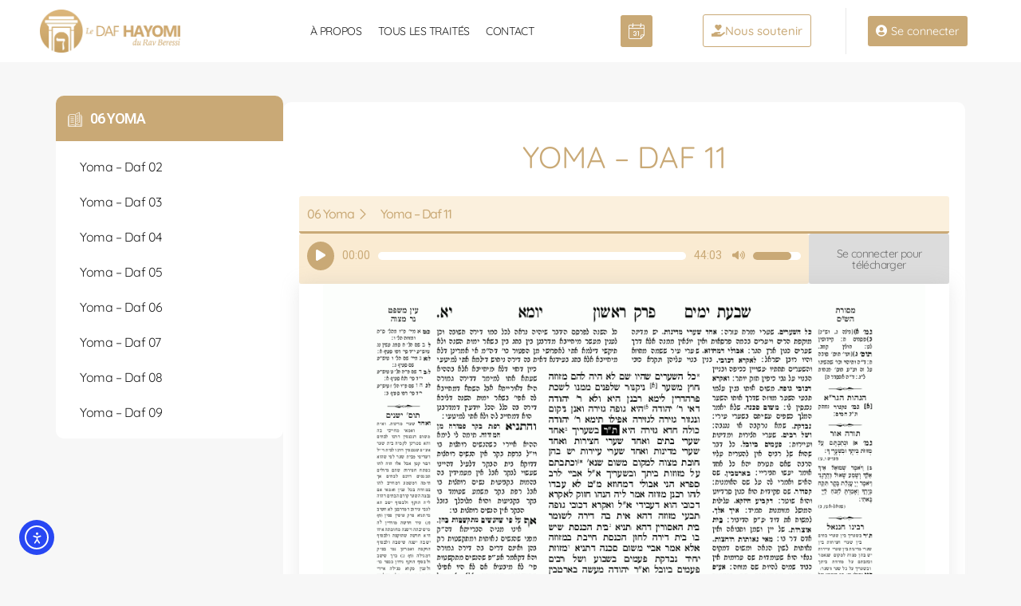

--- FILE ---
content_type: text/html
request_url: https://www.dafyomi.fr/traite/yoma-11/
body_size: 251619
content:
<!doctype html>
<html lang="fr-FR">
<head>
<meta charset="UTF-8">
<meta name="viewport" content="width=device-width, initial-scale=1">
<link rel="profile" href="https://gmpg.org/xfn/11">
<meta name='robots' content='index, follow, max-image-preview:large, max-snippet:-1, max-video-preview:-1' />
<!-- Google tag (gtag.js) consent mode dataLayer added by Site Kit -->
<script id="google_gtagjs-js-consent-mode-data-layer">
window.dataLayer = window.dataLayer || [];function gtag(){dataLayer.push(arguments);}
gtag('consent', 'default', {"ad_personalization":"denied","ad_storage":"denied","ad_user_data":"denied","analytics_storage":"denied","functionality_storage":"denied","security_storage":"denied","personalization_storage":"denied","region":["AT","BE","BG","CH","CY","CZ","DE","DK","EE","ES","FI","FR","GB","GR","HR","HU","IE","IS","IT","LI","LT","LU","LV","MT","NL","NO","PL","PT","RO","SE","SI","SK"],"wait_for_update":500});
window._googlesitekitConsentCategoryMap = {"statistics":["analytics_storage"],"marketing":["ad_storage","ad_user_data","ad_personalization"],"functional":["functionality_storage","security_storage"],"preferences":["personalization_storage"]};
window._googlesitekitConsents = {"ad_personalization":"denied","ad_storage":"denied","ad_user_data":"denied","analytics_storage":"denied","functionality_storage":"denied","security_storage":"denied","personalization_storage":"denied","region":["AT","BE","BG","CH","CY","CZ","DE","DK","EE","ES","FI","FR","GB","GR","HR","HU","IE","IS","IT","LI","LT","LU","LV","MT","NL","NO","PL","PT","RO","SE","SI","SK"],"wait_for_update":500};
</script>
<!-- End Google tag (gtag.js) consent mode dataLayer added by Site Kit -->
<!-- This site is optimized with the Yoast SEO plugin v26.7 - https://yoast.com/wordpress/plugins/seo/ -->
<title>Yoma - Daf 11 - Daf Yomi</title>
<link rel="canonical" href="https://www.dafyomi.fr/traite/yoma-11/" />
<meta property="og:locale" content="fr_FR" />
<meta property="og:type" content="article" />
<meta property="og:title" content="Yoma - Daf 11 - Daf Yomi" />
<meta property="og:url" content="https://www.dafyomi.fr/traite/yoma-11/" />
<meta property="og:site_name" content="Daf Yomi" />
<meta property="article:modified_time" content="2025-04-21T14:29:41+00:00" />
<meta name="twitter:card" content="summary_large_image" />
<script type="application/ld+json" class="yoast-schema-graph">{"@context":"https://schema.org","@graph":[{"@type":"WebPage","@id":"https://www.dafyomi.fr/traite/yoma-11/","url":"https://www.dafyomi.fr/traite/yoma-11/","name":"Yoma - Daf 11 - Daf Yomi","isPartOf":{"@id":"https://www.dafyomi.fr/#website"},"datePublished":"1970-01-01T05:50:01+00:00","dateModified":"2025-04-21T14:29:41+00:00","breadcrumb":{"@id":"https://www.dafyomi.fr/traite/yoma-11/#breadcrumb"},"inLanguage":"fr-FR","potentialAction":[{"@type":"ReadAction","target":["https://www.dafyomi.fr/traite/yoma-11/"]}]},{"@type":"BreadcrumbList","@id":"https://www.dafyomi.fr/traite/yoma-11/#breadcrumb","itemListElement":[{"@type":"ListItem","position":1,"name":"Accueil","item":"https://www.dafyomi.fr/"},{"@type":"ListItem","position":2,"name":"Traités Guemara","item":"https://www.dafyomi.fr/traite/"},{"@type":"ListItem","position":3,"name":"Yoma &#8211; Daf 11"}]},{"@type":"WebSite","@id":"https://www.dafyomi.fr/#website","url":"https://www.dafyomi.fr/","name":"Daf Yomi","description":"Le site de référence de l&#039;étude de la Guemara par le Rav Beressi","publisher":{"@id":"https://www.dafyomi.fr/#organization"},"potentialAction":[{"@type":"SearchAction","target":{"@type":"EntryPoint","urlTemplate":"https://www.dafyomi.fr/?s={search_term_string}"},"query-input":{"@type":"PropertyValueSpecification","valueRequired":true,"valueName":"search_term_string"}}],"inLanguage":"fr-FR"},{"@type":"Organization","@id":"https://www.dafyomi.fr/#organization","name":"Association Collel Ramot","url":"https://www.dafyomi.fr/","logo":{"@type":"ImageObject","inLanguage":"fr-FR","@id":"https://www.dafyomi.fr/#/schema/logo/image/","url":"https://www.dafyomi.fr/wp-content/uploads/2019/12/logo-dafyomi.png","contentUrl":"https://www.dafyomi.fr/wp-content/uploads/2019/12/logo-dafyomi.png","width":1940,"height":592,"caption":"Association Collel Ramot"},"image":{"@id":"https://www.dafyomi.fr/#/schema/logo/image/"}}]}</script>
<!-- / Yoast SEO plugin. -->
<link rel='dns-prefetch' href='//cdn.elementor.com' />
<link rel='dns-prefetch' href='//www.googletagmanager.com' />
<link rel="alternate" type="application/rss+xml" title="Daf Yomi &raquo; Flux" href="https://www.dafyomi.fr/feed/" />
<link rel="alternate" type="application/rss+xml" title="Daf Yomi &raquo; Flux des commentaires" href="https://www.dafyomi.fr/comments/feed/" />
<link rel="alternate" title="oEmbed (JSON)" type="application/json+oembed" href="https://www.dafyomi.fr/wp-json/oembed/1.0/embed?url=https%3A%2F%2Fwww.dafyomi.fr%2Ftraite%2Fyoma-11%2F" />
<link rel="alternate" title="oEmbed (XML)" type="text/xml+oembed" href="https://www.dafyomi.fr/wp-json/oembed/1.0/embed?url=https%3A%2F%2Fwww.dafyomi.fr%2Ftraite%2Fyoma-11%2F&#038;format=xml" />
<style id='wp-img-auto-sizes-contain-inline-css'>
img:is([sizes=auto i],[sizes^="auto," i]){contain-intrinsic-size:3000px 1500px}
/*# sourceURL=wp-img-auto-sizes-contain-inline-css */
</style>
<style id='wp-emoji-styles-inline-css'>
img.wp-smiley, img.emoji {
display: inline !important;
border: none !important;
box-shadow: none !important;
height: 1em !important;
width: 1em !important;
margin: 0 0.07em !important;
vertical-align: -0.1em !important;
background: none !important;
padding: 0 !important;
}
/*# sourceURL=wp-emoji-styles-inline-css */
</style>
<link rel='stylesheet' id='wp-block-library-css' href='//www.dafyomi.fr/wp-content/cache/wpfc-minified/7m38fwwl/dnz8n.css' media='all' />
<link rel='stylesheet' id='jet-engine-frontend-css' href='//www.dafyomi.fr/wp-content/cache/wpfc-minified/m1fdjb3g/dnz8n.css' media='all' />
<style id='global-styles-inline-css'>
:root{--wp--preset--aspect-ratio--square: 1;--wp--preset--aspect-ratio--4-3: 4/3;--wp--preset--aspect-ratio--3-4: 3/4;--wp--preset--aspect-ratio--3-2: 3/2;--wp--preset--aspect-ratio--2-3: 2/3;--wp--preset--aspect-ratio--16-9: 16/9;--wp--preset--aspect-ratio--9-16: 9/16;--wp--preset--color--black: #000000;--wp--preset--color--cyan-bluish-gray: #abb8c3;--wp--preset--color--white: #ffffff;--wp--preset--color--pale-pink: #f78da7;--wp--preset--color--vivid-red: #cf2e2e;--wp--preset--color--luminous-vivid-orange: #ff6900;--wp--preset--color--luminous-vivid-amber: #fcb900;--wp--preset--color--light-green-cyan: #7bdcb5;--wp--preset--color--vivid-green-cyan: #00d084;--wp--preset--color--pale-cyan-blue: #8ed1fc;--wp--preset--color--vivid-cyan-blue: #0693e3;--wp--preset--color--vivid-purple: #9b51e0;--wp--preset--gradient--vivid-cyan-blue-to-vivid-purple: linear-gradient(135deg,rgb(6,147,227) 0%,rgb(155,81,224) 100%);--wp--preset--gradient--light-green-cyan-to-vivid-green-cyan: linear-gradient(135deg,rgb(122,220,180) 0%,rgb(0,208,130) 100%);--wp--preset--gradient--luminous-vivid-amber-to-luminous-vivid-orange: linear-gradient(135deg,rgb(252,185,0) 0%,rgb(255,105,0) 100%);--wp--preset--gradient--luminous-vivid-orange-to-vivid-red: linear-gradient(135deg,rgb(255,105,0) 0%,rgb(207,46,46) 100%);--wp--preset--gradient--very-light-gray-to-cyan-bluish-gray: linear-gradient(135deg,rgb(238,238,238) 0%,rgb(169,184,195) 100%);--wp--preset--gradient--cool-to-warm-spectrum: linear-gradient(135deg,rgb(74,234,220) 0%,rgb(151,120,209) 20%,rgb(207,42,186) 40%,rgb(238,44,130) 60%,rgb(251,105,98) 80%,rgb(254,248,76) 100%);--wp--preset--gradient--blush-light-purple: linear-gradient(135deg,rgb(255,206,236) 0%,rgb(152,150,240) 100%);--wp--preset--gradient--blush-bordeaux: linear-gradient(135deg,rgb(254,205,165) 0%,rgb(254,45,45) 50%,rgb(107,0,62) 100%);--wp--preset--gradient--luminous-dusk: linear-gradient(135deg,rgb(255,203,112) 0%,rgb(199,81,192) 50%,rgb(65,88,208) 100%);--wp--preset--gradient--pale-ocean: linear-gradient(135deg,rgb(255,245,203) 0%,rgb(182,227,212) 50%,rgb(51,167,181) 100%);--wp--preset--gradient--electric-grass: linear-gradient(135deg,rgb(202,248,128) 0%,rgb(113,206,126) 100%);--wp--preset--gradient--midnight: linear-gradient(135deg,rgb(2,3,129) 0%,rgb(40,116,252) 100%);--wp--preset--font-size--small: 13px;--wp--preset--font-size--medium: 20px;--wp--preset--font-size--large: 36px;--wp--preset--font-size--x-large: 42px;--wp--preset--spacing--20: 0.44rem;--wp--preset--spacing--30: 0.67rem;--wp--preset--spacing--40: 1rem;--wp--preset--spacing--50: 1.5rem;--wp--preset--spacing--60: 2.25rem;--wp--preset--spacing--70: 3.38rem;--wp--preset--spacing--80: 5.06rem;--wp--preset--shadow--natural: 6px 6px 9px rgba(0, 0, 0, 0.2);--wp--preset--shadow--deep: 12px 12px 50px rgba(0, 0, 0, 0.4);--wp--preset--shadow--sharp: 6px 6px 0px rgba(0, 0, 0, 0.2);--wp--preset--shadow--outlined: 6px 6px 0px -3px rgb(255, 255, 255), 6px 6px rgb(0, 0, 0);--wp--preset--shadow--crisp: 6px 6px 0px rgb(0, 0, 0);}:root { --wp--style--global--content-size: 800px;--wp--style--global--wide-size: 1200px; }:where(body) { margin: 0; }.wp-site-blocks > .alignleft { float: left; margin-right: 2em; }.wp-site-blocks > .alignright { float: right; margin-left: 2em; }.wp-site-blocks > .aligncenter { justify-content: center; margin-left: auto; margin-right: auto; }:where(.wp-site-blocks) > * { margin-block-start: 24px; margin-block-end: 0; }:where(.wp-site-blocks) > :first-child { margin-block-start: 0; }:where(.wp-site-blocks) > :last-child { margin-block-end: 0; }:root { --wp--style--block-gap: 24px; }:root :where(.is-layout-flow) > :first-child{margin-block-start: 0;}:root :where(.is-layout-flow) > :last-child{margin-block-end: 0;}:root :where(.is-layout-flow) > *{margin-block-start: 24px;margin-block-end: 0;}:root :where(.is-layout-constrained) > :first-child{margin-block-start: 0;}:root :where(.is-layout-constrained) > :last-child{margin-block-end: 0;}:root :where(.is-layout-constrained) > *{margin-block-start: 24px;margin-block-end: 0;}:root :where(.is-layout-flex){gap: 24px;}:root :where(.is-layout-grid){gap: 24px;}.is-layout-flow > .alignleft{float: left;margin-inline-start: 0;margin-inline-end: 2em;}.is-layout-flow > .alignright{float: right;margin-inline-start: 2em;margin-inline-end: 0;}.is-layout-flow > .aligncenter{margin-left: auto !important;margin-right: auto !important;}.is-layout-constrained > .alignleft{float: left;margin-inline-start: 0;margin-inline-end: 2em;}.is-layout-constrained > .alignright{float: right;margin-inline-start: 2em;margin-inline-end: 0;}.is-layout-constrained > .aligncenter{margin-left: auto !important;margin-right: auto !important;}.is-layout-constrained > :where(:not(.alignleft):not(.alignright):not(.alignfull)){max-width: var(--wp--style--global--content-size);margin-left: auto !important;margin-right: auto !important;}.is-layout-constrained > .alignwide{max-width: var(--wp--style--global--wide-size);}body .is-layout-flex{display: flex;}.is-layout-flex{flex-wrap: wrap;align-items: center;}.is-layout-flex > :is(*, div){margin: 0;}body .is-layout-grid{display: grid;}.is-layout-grid > :is(*, div){margin: 0;}body{padding-top: 0px;padding-right: 0px;padding-bottom: 0px;padding-left: 0px;}a:where(:not(.wp-element-button)){text-decoration: underline;}:root :where(.wp-element-button, .wp-block-button__link){background-color: #32373c;border-width: 0;color: #fff;font-family: inherit;font-size: inherit;font-style: inherit;font-weight: inherit;letter-spacing: inherit;line-height: inherit;padding-top: calc(0.667em + 2px);padding-right: calc(1.333em + 2px);padding-bottom: calc(0.667em + 2px);padding-left: calc(1.333em + 2px);text-decoration: none;text-transform: inherit;}.has-black-color{color: var(--wp--preset--color--black) !important;}.has-cyan-bluish-gray-color{color: var(--wp--preset--color--cyan-bluish-gray) !important;}.has-white-color{color: var(--wp--preset--color--white) !important;}.has-pale-pink-color{color: var(--wp--preset--color--pale-pink) !important;}.has-vivid-red-color{color: var(--wp--preset--color--vivid-red) !important;}.has-luminous-vivid-orange-color{color: var(--wp--preset--color--luminous-vivid-orange) !important;}.has-luminous-vivid-amber-color{color: var(--wp--preset--color--luminous-vivid-amber) !important;}.has-light-green-cyan-color{color: var(--wp--preset--color--light-green-cyan) !important;}.has-vivid-green-cyan-color{color: var(--wp--preset--color--vivid-green-cyan) !important;}.has-pale-cyan-blue-color{color: var(--wp--preset--color--pale-cyan-blue) !important;}.has-vivid-cyan-blue-color{color: var(--wp--preset--color--vivid-cyan-blue) !important;}.has-vivid-purple-color{color: var(--wp--preset--color--vivid-purple) !important;}.has-black-background-color{background-color: var(--wp--preset--color--black) !important;}.has-cyan-bluish-gray-background-color{background-color: var(--wp--preset--color--cyan-bluish-gray) !important;}.has-white-background-color{background-color: var(--wp--preset--color--white) !important;}.has-pale-pink-background-color{background-color: var(--wp--preset--color--pale-pink) !important;}.has-vivid-red-background-color{background-color: var(--wp--preset--color--vivid-red) !important;}.has-luminous-vivid-orange-background-color{background-color: var(--wp--preset--color--luminous-vivid-orange) !important;}.has-luminous-vivid-amber-background-color{background-color: var(--wp--preset--color--luminous-vivid-amber) !important;}.has-light-green-cyan-background-color{background-color: var(--wp--preset--color--light-green-cyan) !important;}.has-vivid-green-cyan-background-color{background-color: var(--wp--preset--color--vivid-green-cyan) !important;}.has-pale-cyan-blue-background-color{background-color: var(--wp--preset--color--pale-cyan-blue) !important;}.has-vivid-cyan-blue-background-color{background-color: var(--wp--preset--color--vivid-cyan-blue) !important;}.has-vivid-purple-background-color{background-color: var(--wp--preset--color--vivid-purple) !important;}.has-black-border-color{border-color: var(--wp--preset--color--black) !important;}.has-cyan-bluish-gray-border-color{border-color: var(--wp--preset--color--cyan-bluish-gray) !important;}.has-white-border-color{border-color: var(--wp--preset--color--white) !important;}.has-pale-pink-border-color{border-color: var(--wp--preset--color--pale-pink) !important;}.has-vivid-red-border-color{border-color: var(--wp--preset--color--vivid-red) !important;}.has-luminous-vivid-orange-border-color{border-color: var(--wp--preset--color--luminous-vivid-orange) !important;}.has-luminous-vivid-amber-border-color{border-color: var(--wp--preset--color--luminous-vivid-amber) !important;}.has-light-green-cyan-border-color{border-color: var(--wp--preset--color--light-green-cyan) !important;}.has-vivid-green-cyan-border-color{border-color: var(--wp--preset--color--vivid-green-cyan) !important;}.has-pale-cyan-blue-border-color{border-color: var(--wp--preset--color--pale-cyan-blue) !important;}.has-vivid-cyan-blue-border-color{border-color: var(--wp--preset--color--vivid-cyan-blue) !important;}.has-vivid-purple-border-color{border-color: var(--wp--preset--color--vivid-purple) !important;}.has-vivid-cyan-blue-to-vivid-purple-gradient-background{background: var(--wp--preset--gradient--vivid-cyan-blue-to-vivid-purple) !important;}.has-light-green-cyan-to-vivid-green-cyan-gradient-background{background: var(--wp--preset--gradient--light-green-cyan-to-vivid-green-cyan) !important;}.has-luminous-vivid-amber-to-luminous-vivid-orange-gradient-background{background: var(--wp--preset--gradient--luminous-vivid-amber-to-luminous-vivid-orange) !important;}.has-luminous-vivid-orange-to-vivid-red-gradient-background{background: var(--wp--preset--gradient--luminous-vivid-orange-to-vivid-red) !important;}.has-very-light-gray-to-cyan-bluish-gray-gradient-background{background: var(--wp--preset--gradient--very-light-gray-to-cyan-bluish-gray) !important;}.has-cool-to-warm-spectrum-gradient-background{background: var(--wp--preset--gradient--cool-to-warm-spectrum) !important;}.has-blush-light-purple-gradient-background{background: var(--wp--preset--gradient--blush-light-purple) !important;}.has-blush-bordeaux-gradient-background{background: var(--wp--preset--gradient--blush-bordeaux) !important;}.has-luminous-dusk-gradient-background{background: var(--wp--preset--gradient--luminous-dusk) !important;}.has-pale-ocean-gradient-background{background: var(--wp--preset--gradient--pale-ocean) !important;}.has-electric-grass-gradient-background{background: var(--wp--preset--gradient--electric-grass) !important;}.has-midnight-gradient-background{background: var(--wp--preset--gradient--midnight) !important;}.has-small-font-size{font-size: var(--wp--preset--font-size--small) !important;}.has-medium-font-size{font-size: var(--wp--preset--font-size--medium) !important;}.has-large-font-size{font-size: var(--wp--preset--font-size--large) !important;}.has-x-large-font-size{font-size: var(--wp--preset--font-size--x-large) !important;}
:root :where(.wp-block-pullquote){font-size: 1.5em;line-height: 1.6;}
/*# sourceURL=global-styles-inline-css */
</style>
<link rel='stylesheet' id='ea11y-widget-fonts-css' href='//www.dafyomi.fr/wp-content/cache/wpfc-minified/1qf8j3cp/dnz8n.css' media='all' />
<link rel='stylesheet' id='ea11y-skip-link-css' href='//www.dafyomi.fr/wp-content/cache/wpfc-minified/f1thhenr/dnz8n.css' media='all' />
<link rel='stylesheet' id='hello-elementor-theme-style-css' href='//www.dafyomi.fr/wp-content/cache/wpfc-minified/sak11vo/dnz8n.css' media='all' />
<link rel='stylesheet' id='hello-elementor-child-style-css' href='//www.dafyomi.fr/wp-content/themes/Theme%20-%20hello-theme-child-master/style.css?ver=1.0.0' media='all' />
<link rel='stylesheet' id='hello-elementor-css' href='//www.dafyomi.fr/wp-content/cache/wpfc-minified/7c4bv5oi/dnz8n.css' media='all' />
<link rel='stylesheet' id='hello-elementor-header-footer-css' href='//www.dafyomi.fr/wp-content/cache/wpfc-minified/q6sgwmmt/dnz8n.css' media='all' />
<link rel='stylesheet' id='elementor-frontend-css' href='//www.dafyomi.fr/wp-content/cache/wpfc-minified/k0e6uxyx/dnz8n.css' media='all' />
<style id='elementor-frontend-inline-css'>
.elementor-kit-1657{--e-global-color-primary:#202020;--e-global-color-secondary:#B7B4B4;--e-global-color-text:#707070;--e-global-color-accent:#C9A976;--e-global-color-1cfda5da:#6EC1E4;--e-global-color-49a55a0:#54595F;--e-global-color-4311ead8:#7A7A7A;--e-global-color-354469ff:#61CE70;--e-global-color-3b929d1e:#4054B2;--e-global-color-6dec90d6:#23A455;--e-global-color-71c760e4:#000;--e-global-color-7ed326af:#FFF;--e-global-color-2bd4ec06:#D0AA6D;--e-global-color-1e9f309:#DCDCDC;--e-global-color-2e5b7c5:#3A86D3;--e-global-color-b96f0b6:#FAEBD2BF;--e-global-color-eaad363:#FAEBD2;--e-global-color-d66009a:#D11919;--e-global-color-7381711:#FFCDCD;--e-global-typography-primary-font-family:"Quicksand";--e-global-typography-primary-font-weight:600;--e-global-typography-secondary-font-family:"Quicksand";--e-global-typography-secondary-font-weight:400;--e-global-typography-text-font-family:"Quicksand";--e-global-typography-text-font-weight:400;--e-global-typography-accent-font-family:"Quicksand";--e-global-typography-accent-font-weight:500;}.elementor-kit-1657 button,.elementor-kit-1657 input[type="button"],.elementor-kit-1657 input[type="submit"],.elementor-kit-1657 .elementor-button{background-color:var( --e-global-color-accent );color:var( --e-global-color-7ed326af );border-radius:3px 3px 3px 3px;padding:10px 10px 10px 10px;}.elementor-kit-1657 button:hover,.elementor-kit-1657 button:focus,.elementor-kit-1657 input[type="button"]:hover,.elementor-kit-1657 input[type="button"]:focus,.elementor-kit-1657 input[type="submit"]:hover,.elementor-kit-1657 input[type="submit"]:focus,.elementor-kit-1657 .elementor-button:hover,.elementor-kit-1657 .elementor-button:focus{background-color:var( --e-global-color-eaad363 );color:var( --e-global-color-accent );border-radius:3px 3px 3px 3px;}.elementor-kit-1657 e-page-transition{background-color:#FFBC7D;}.elementor-kit-1657 a{color:var( --e-global-color-accent );}.elementor-section.elementor-section-boxed > .elementor-container{max-width:1140px;}.e-con{--container-max-width:1140px;}.elementor-widget:not(:last-child){margin-block-end:20px;}.elementor-element{--widgets-spacing:20px 20px;--widgets-spacing-row:20px;--widgets-spacing-column:20px;}{}h1.entry-title{display:var(--page-title-display);}@media(max-width:1024px){.elementor-section.elementor-section-boxed > .elementor-container{max-width:1024px;}.e-con{--container-max-width:1024px;}}@media(max-width:767px){.elementor-section.elementor-section-boxed > .elementor-container{max-width:767px;}.e-con{--container-max-width:767px;}}
.elementor-82 .elementor-element.elementor-element-5a13e40{--display:flex;--flex-direction:row;--container-widget-width:calc( ( 1 - var( --container-widget-flex-grow ) ) * 100% );--container-widget-height:100%;--container-widget-flex-grow:1;--container-widget-align-self:stretch;--flex-wrap-mobile:wrap;--justify-content:space-between;--align-items:center;--gap:5px 5px;--row-gap:5px;--column-gap:5px;--padding-top:2px;--padding-bottom:2px;--padding-left:0px;--padding-right:0px;}.elementor-82 .elementor-element.elementor-element-5a13e40:not(.elementor-motion-effects-element-type-background), .elementor-82 .elementor-element.elementor-element-5a13e40 > .elementor-motion-effects-container > .elementor-motion-effects-layer{background-color:#ffffff;}.elementor-82 .elementor-element.elementor-element-87c7be0{--display:flex;}.elementor-widget-theme-site-logo .widget-image-caption{color:var( --e-global-color-text );font-family:var( --e-global-typography-text-font-family ), Sans-serif;font-weight:var( --e-global-typography-text-font-weight );}.elementor-82 .elementor-element.elementor-element-1441059{text-align:start;}.elementor-82 .elementor-element.elementor-element-1441059 img{width:80%;}.elementor-82 .elementor-element.elementor-element-e19a0ce{--display:flex;}.elementor-widget-nav-menu .elementor-nav-menu .elementor-item{font-family:var( --e-global-typography-primary-font-family ), Sans-serif;font-weight:var( --e-global-typography-primary-font-weight );}.elementor-widget-nav-menu .elementor-nav-menu--main .elementor-item{color:var( --e-global-color-text );fill:var( --e-global-color-text );}.elementor-widget-nav-menu .elementor-nav-menu--main .elementor-item:hover,
.elementor-widget-nav-menu .elementor-nav-menu--main .elementor-item.elementor-item-active,
.elementor-widget-nav-menu .elementor-nav-menu--main .elementor-item.highlighted,
.elementor-widget-nav-menu .elementor-nav-menu--main .elementor-item:focus{color:var( --e-global-color-accent );fill:var( --e-global-color-accent );}.elementor-widget-nav-menu .elementor-nav-menu--main:not(.e--pointer-framed) .elementor-item:before,
.elementor-widget-nav-menu .elementor-nav-menu--main:not(.e--pointer-framed) .elementor-item:after{background-color:var( --e-global-color-accent );}.elementor-widget-nav-menu .e--pointer-framed .elementor-item:before,
.elementor-widget-nav-menu .e--pointer-framed .elementor-item:after{border-color:var( --e-global-color-accent );}.elementor-widget-nav-menu{--e-nav-menu-divider-color:var( --e-global-color-text );}.elementor-widget-nav-menu .elementor-nav-menu--dropdown .elementor-item, .elementor-widget-nav-menu .elementor-nav-menu--dropdown  .elementor-sub-item{font-family:var( --e-global-typography-accent-font-family ), Sans-serif;font-weight:var( --e-global-typography-accent-font-weight );}.elementor-82 .elementor-element.elementor-element-4558556 .elementor-menu-toggle{margin-left:auto;background-color:var( --e-global-color-accent );}.elementor-82 .elementor-element.elementor-element-4558556 .elementor-nav-menu .elementor-item{font-size:14px;font-weight:400;text-transform:uppercase;letter-spacing:-0.4px;}.elementor-82 .elementor-element.elementor-element-4558556 .elementor-nav-menu--main .elementor-item{color:#202020;fill:#202020;padding-left:10px;padding-right:10px;}.elementor-82 .elementor-element.elementor-element-4558556 .elementor-nav-menu--main .elementor-item:hover,
.elementor-82 .elementor-element.elementor-element-4558556 .elementor-nav-menu--main .elementor-item.elementor-item-active,
.elementor-82 .elementor-element.elementor-element-4558556 .elementor-nav-menu--main .elementor-item.highlighted,
.elementor-82 .elementor-element.elementor-element-4558556 .elementor-nav-menu--main .elementor-item:focus{color:var( --e-global-color-accent );fill:var( --e-global-color-accent );}.elementor-82 .elementor-element.elementor-element-4558556 .elementor-nav-menu--main .elementor-item.elementor-item-active{color:var( --e-global-color-accent );}.elementor-82 .elementor-element.elementor-element-4558556 .e--pointer-framed .elementor-item:before{border-width:0px;}.elementor-82 .elementor-element.elementor-element-4558556 .e--pointer-framed.e--animation-draw .elementor-item:before{border-width:0 0 0px 0px;}.elementor-82 .elementor-element.elementor-element-4558556 .e--pointer-framed.e--animation-draw .elementor-item:after{border-width:0px 0px 0 0;}.elementor-82 .elementor-element.elementor-element-4558556 .e--pointer-framed.e--animation-corners .elementor-item:before{border-width:0px 0 0 0px;}.elementor-82 .elementor-element.elementor-element-4558556 .e--pointer-framed.e--animation-corners .elementor-item:after{border-width:0 0px 0px 0;}.elementor-82 .elementor-element.elementor-element-4558556 .e--pointer-underline .elementor-item:after,
.elementor-82 .elementor-element.elementor-element-4558556 .e--pointer-overline .elementor-item:before,
.elementor-82 .elementor-element.elementor-element-4558556 .e--pointer-double-line .elementor-item:before,
.elementor-82 .elementor-element.elementor-element-4558556 .e--pointer-double-line .elementor-item:after{height:0px;}.elementor-82 .elementor-element.elementor-element-4558556 .elementor-nav-menu--dropdown a:hover,
.elementor-82 .elementor-element.elementor-element-4558556 .elementor-nav-menu--dropdown a:focus,
.elementor-82 .elementor-element.elementor-element-4558556 .elementor-nav-menu--dropdown a.elementor-item-active,
.elementor-82 .elementor-element.elementor-element-4558556 .elementor-nav-menu--dropdown a.highlighted,
.elementor-82 .elementor-element.elementor-element-4558556 .elementor-menu-toggle:hover,
.elementor-82 .elementor-element.elementor-element-4558556 .elementor-menu-toggle:focus{color:#FFFFFF;}.elementor-82 .elementor-element.elementor-element-4558556 .elementor-nav-menu--dropdown a:hover,
.elementor-82 .elementor-element.elementor-element-4558556 .elementor-nav-menu--dropdown a:focus,
.elementor-82 .elementor-element.elementor-element-4558556 .elementor-nav-menu--dropdown a.elementor-item-active,
.elementor-82 .elementor-element.elementor-element-4558556 .elementor-nav-menu--dropdown a.highlighted{background-color:var( --e-global-color-accent );}.elementor-82 .elementor-element.elementor-element-4558556 .elementor-nav-menu--dropdown a.elementor-item-active{color:#FFFFFF;background-color:var( --e-global-color-accent );}.elementor-82 .elementor-element.elementor-element-4558556 div.elementor-menu-toggle{color:var( --e-global-color-7ed326af );}.elementor-82 .elementor-element.elementor-element-4558556 div.elementor-menu-toggle svg{fill:var( --e-global-color-7ed326af );}.elementor-82 .elementor-element.elementor-element-9e65e47{--display:flex;--flex-direction:row;--container-widget-width:calc( ( 1 - var( --container-widget-flex-grow ) ) * 100% );--container-widget-height:100%;--container-widget-flex-grow:1;--container-widget-align-self:stretch;--flex-wrap-mobile:wrap;--justify-content:center;--align-items:center;--padding-top:7px;--padding-bottom:0px;--padding-left:0px;--padding-right:0px;}.elementor-widget-icon.elementor-view-stacked .elementor-icon{background-color:var( --e-global-color-primary );}.elementor-widget-icon.elementor-view-framed .elementor-icon, .elementor-widget-icon.elementor-view-default .elementor-icon{color:var( --e-global-color-primary );border-color:var( --e-global-color-primary );}.elementor-widget-icon.elementor-view-framed .elementor-icon, .elementor-widget-icon.elementor-view-default .elementor-icon svg{fill:var( --e-global-color-primary );}.elementor-82 .elementor-element.elementor-element-5458da0 .elementor-icon-wrapper{text-align:center;}.elementor-82 .elementor-element.elementor-element-5458da0.elementor-view-stacked .elementor-icon{background-color:var( --e-global-color-accent );color:var( --e-global-color-7ed326af );}.elementor-82 .elementor-element.elementor-element-5458da0.elementor-view-framed .elementor-icon, .elementor-82 .elementor-element.elementor-element-5458da0.elementor-view-default .elementor-icon{color:var( --e-global-color-accent );border-color:var( --e-global-color-accent );}.elementor-82 .elementor-element.elementor-element-5458da0.elementor-view-framed .elementor-icon, .elementor-82 .elementor-element.elementor-element-5458da0.elementor-view-default .elementor-icon svg{fill:var( --e-global-color-accent );}.elementor-82 .elementor-element.elementor-element-5458da0.elementor-view-framed .elementor-icon{background-color:var( --e-global-color-7ed326af );}.elementor-82 .elementor-element.elementor-element-5458da0.elementor-view-stacked .elementor-icon svg{fill:var( --e-global-color-7ed326af );}.elementor-82 .elementor-element.elementor-element-5458da0.elementor-view-stacked .elementor-icon:hover{background-color:var( --e-global-color-eaad363 );color:var( --e-global-color-accent );}.elementor-82 .elementor-element.elementor-element-5458da0.elementor-view-framed .elementor-icon:hover, .elementor-82 .elementor-element.elementor-element-5458da0.elementor-view-default .elementor-icon:hover{color:var( --e-global-color-eaad363 );border-color:var( --e-global-color-eaad363 );}.elementor-82 .elementor-element.elementor-element-5458da0.elementor-view-framed .elementor-icon:hover, .elementor-82 .elementor-element.elementor-element-5458da0.elementor-view-default .elementor-icon:hover svg{fill:var( --e-global-color-eaad363 );}.elementor-82 .elementor-element.elementor-element-5458da0.elementor-view-framed .elementor-icon:hover{background-color:var( --e-global-color-accent );}.elementor-82 .elementor-element.elementor-element-5458da0.elementor-view-stacked .elementor-icon:hover svg{fill:var( --e-global-color-accent );}.elementor-82 .elementor-element.elementor-element-5458da0 .elementor-icon{font-size:20px;border-radius:3px 3px 3px 3px;}.elementor-82 .elementor-element.elementor-element-5458da0 .elementor-icon svg{height:20px;}.elementor-82 .elementor-element.elementor-element-ab45c29{--display:flex;}.elementor-82 .elementor-element.elementor-element-ab45c29.e-con{--flex-grow:0;--flex-shrink:0;}.elementor-widget-button .elementor-button{background-color:var( --e-global-color-accent );font-family:var( --e-global-typography-accent-font-family ), Sans-serif;font-weight:var( --e-global-typography-accent-font-weight );}.elementor-82 .elementor-element.elementor-element-509a5bd .elementor-button{background-color:rgba(0, 0, 0, 0);fill:var( --e-global-color-accent );color:var( --e-global-color-accent );border-style:solid;border-width:1px 1px 1px 1px;border-color:var( --e-global-color-accent );border-radius:3px 3px 3px 3px;padding:12px 10px 12px 10px;}.elementor-82 .elementor-element.elementor-element-509a5bd .elementor-button:hover, .elementor-82 .elementor-element.elementor-element-509a5bd .elementor-button:focus{background-color:var( --e-global-color-accent );color:#FFFFFF;}.elementor-82 .elementor-element.elementor-element-509a5bd .elementor-button-content-wrapper{flex-direction:row;}.elementor-82 .elementor-element.elementor-element-509a5bd .elementor-button .elementor-button-content-wrapper{gap:5px;}.elementor-82 .elementor-element.elementor-element-509a5bd .elementor-button:hover svg, .elementor-82 .elementor-element.elementor-element-509a5bd .elementor-button:focus svg{fill:#FFFFFF;}.elementor-82 .elementor-element.elementor-element-74112b1{--display:flex;border-style:solid;--border-style:solid;border-width:0px 0px 0px 1px;--border-top-width:0px;--border-right-width:0px;--border-bottom-width:0px;--border-left-width:1px;border-color:#E9E9E9;--border-color:#E9E9E9;}.elementor-widget-jet-auth-links .jet-auth-links__login .jet-auth-links__item{font-family:var( --e-global-typography-text-font-family ), Sans-serif;font-weight:var( --e-global-typography-text-font-weight );color:var( --e-global-color-accent );}.elementor-widget-jet-auth-links .jet-auth-links__login .jet-auth-links__prefix{font-family:var( --e-global-typography-text-font-family ), Sans-serif;font-weight:var( --e-global-typography-text-font-weight );}.elementor-widget-jet-auth-links .jet-auth-links__logout .jet-auth-links__item{font-family:var( --e-global-typography-text-font-family ), Sans-serif;font-weight:var( --e-global-typography-text-font-weight );color:var( --e-global-color-accent );}.elementor-widget-jet-auth-links .jet-auth-links__logout .jet-auth-links__prefix{font-family:var( --e-global-typography-text-font-family ), Sans-serif;font-weight:var( --e-global-typography-text-font-weight );}.elementor-widget-jet-auth-links .jet-auth-links__register .jet-auth-links__item{font-family:var( --e-global-typography-text-font-family ), Sans-serif;font-weight:var( --e-global-typography-text-font-weight );color:var( --e-global-color-accent );}.elementor-widget-jet-auth-links .jet-auth-links__register .jet-auth-links__prefix{font-family:var( --e-global-typography-text-font-family ), Sans-serif;font-weight:var( --e-global-typography-text-font-weight );}.elementor-widget-jet-auth-links .jet-auth-links__registered .jet-auth-links__item{font-family:var( --e-global-typography-text-font-family ), Sans-serif;font-weight:var( --e-global-typography-text-font-weight );color:var( --e-global-color-accent );}.elementor-widget-jet-auth-links .jet-auth-links__registered .jet-auth-links__prefix{font-family:var( --e-global-typography-text-font-family ), Sans-serif;font-weight:var( --e-global-typography-text-font-weight );}.elementor-82 .elementor-element.elementor-element-0a81825 .jet-auth-links{justify-content:center;}.elementor-82 .elementor-element.elementor-element-0a81825 .jet-auth-links__login .jet-auth-links__item{font-size:0.9em;line-height:1.3em;color:#FFFFFF;background-color:var( --e-global-color-accent );border-radius:3px 3px 3px 3px;padding:10px 10px 10px 10px;}.elementor-82 .elementor-element.elementor-element-0a81825 .jet-auth-links__login .jet-auth-links__item:hover{color:var( --e-global-color-accent );background-color:var( --e-global-color-b96f0b6 );}.elementor-82 .elementor-element.elementor-element-0a81825 .jet-auth-links__login .jet-auth-links__prefix{font-size:0.9em;}.elementor-82 .elementor-element.elementor-element-0a81825 .jet-auth-links__logout .jet-auth-links__item{font-size:0.9em;color:#FFFFFF;background-color:var( --e-global-color-d66009a );border-radius:3px 3px 3px 3px;padding:9px 10px 8px 10px;}.elementor-82 .elementor-element.elementor-element-0a81825 .jet-auth-links__logout .jet-auth-links__item:hover{color:var( --e-global-color-d66009a );background-color:#FFCDCD;}.elementor-82 .elementor-element.elementor-element-0a81825 .jet-auth-links__logout .jet-auth-links__prefix{color:var( --e-global-color-d66009a );font-size:0.9em;font-weight:bold;}.elementor-82 .elementor-element.elementor-element-0a81825 .jet-auth-links__register .jet-auth-links__item{font-size:0.9em;color:#54595F;background-color:#A7A7A7;border-radius:7px 7px 7px 7px;padding:8px 8px 8px 8px;}.elementor-82 .elementor-element.elementor-element-0a81825 .jet-auth-links__register .jet-auth-links__item:hover{color:#A7A7A7;background-color:#54595F;}.elementor-82 .elementor-element.elementor-element-0a81825 .jet-auth-links__register .jet-auth-links__prefix{font-size:0.9em;}.elementor-82 .elementor-element.elementor-element-0a81825 .jet-auth-links__registered .jet-auth-links__item{font-size:0.9em;color:#54595F;background-color:#A7A7A7;border-radius:7px 7px 7px 7px;padding:8px 8px 8px 8px;}.elementor-82 .elementor-element.elementor-element-0a81825 .jet-auth-links__registered .jet-auth-links__item:hover{color:#A7A7A7;background-color:#54595F;}.elementor-82 .elementor-element.elementor-element-0a81825 .jet-auth-links__registered .jet-auth-links__prefix{font-size:0.9em;}.elementor-theme-builder-content-area{height:400px;}.elementor-location-header:before, .elementor-location-footer:before{content:"";display:table;clear:both;}@media(max-width:1024px){.elementor-82 .elementor-element.elementor-element-e19a0ce.e-con{--order:99999 /* order end hack */;}}@media(max-width:767px){.elementor-82 .elementor-element.elementor-element-5a13e40{--flex-direction:column;--container-widget-width:100%;--container-widget-height:initial;--container-widget-flex-grow:0;--container-widget-align-self:initial;--flex-wrap-mobile:wrap;--justify-content:space-between;}.elementor-82 .elementor-element.elementor-element-5a13e40.e-con{--align-self:center;}.elementor-82 .elementor-element.elementor-element-87c7be0{--width:50%;}.elementor-82 .elementor-element.elementor-element-1441059{text-align:start;}.elementor-82 .elementor-element.elementor-element-1441059 img{width:90%;}.elementor-82 .elementor-element.elementor-element-e19a0ce{--width:17%;--justify-content:center;}.elementor-82 .elementor-element.elementor-element-9e65e47{--width:20%;}.elementor-82 .elementor-element.elementor-element-ab45c29{--width:100%;}}@media(min-width:768px){.elementor-82 .elementor-element.elementor-element-5a13e40{--content-width:1200px;}.elementor-82 .elementor-element.elementor-element-87c7be0{--width:20%;}.elementor-82 .elementor-element.elementor-element-e19a0ce{--width:38%;}.elementor-82 .elementor-element.elementor-element-9e65e47{--width:5%;}.elementor-82 .elementor-element.elementor-element-ab45c29{--width:15%;}.elementor-82 .elementor-element.elementor-element-74112b1{--width:15%;}}@media(max-width:1024px) and (min-width:768px){.elementor-82 .elementor-element.elementor-element-87c7be0{--width:24%;}.elementor-82 .elementor-element.elementor-element-e19a0ce{--width:7%;}.elementor-82 .elementor-element.elementor-element-9e65e47{--width:7%;}.elementor-82 .elementor-element.elementor-element-ab45c29{--width:20%;}.elementor-82 .elementor-element.elementor-element-74112b1{--width:40%;}}/* Start custom CSS for jet-auth-links, class: .elementor-element-0a81825 */.jet-auth-links__prefix {
text-align: center;
}/* End custom CSS */
.elementor-86 .elementor-element.elementor-element-c3e658a{--display:flex;--flex-direction:row;--container-widget-width:calc( ( 1 - var( --container-widget-flex-grow ) ) * 100% );--container-widget-height:100%;--container-widget-flex-grow:1;--container-widget-align-self:stretch;--flex-wrap-mobile:wrap;--align-items:stretch;--gap:10px 10px;--row-gap:10px;--column-gap:10px;--padding-top:30px;--padding-bottom:30px;--padding-left:0px;--padding-right:0px;}.elementor-86 .elementor-element.elementor-element-c3e658a:not(.elementor-motion-effects-element-type-background), .elementor-86 .elementor-element.elementor-element-c3e658a > .elementor-motion-effects-container > .elementor-motion-effects-layer{background-color:var( --e-global-color-eaad363 );}.elementor-86 .elementor-element.elementor-element-3cd6bba{--display:flex;}.elementor-widget-theme-site-logo .widget-image-caption{color:var( --e-global-color-text );font-family:var( --e-global-typography-text-font-family ), Sans-serif;font-weight:var( --e-global-typography-text-font-weight );}.elementor-86 .elementor-element.elementor-element-9e8592c{text-align:center;}.elementor-86 .elementor-element.elementor-element-9e8592c img{width:26%;}.elementor-widget-heading .elementor-heading-title{font-family:var( --e-global-typography-primary-font-family ), Sans-serif;font-weight:var( --e-global-typography-primary-font-weight );color:var( --e-global-color-primary );}.elementor-86 .elementor-element.elementor-element-0534494{text-align:center;}.elementor-86 .elementor-element.elementor-element-0534494 .elementor-heading-title{font-weight:400;color:var( --e-global-color-accent );}.elementor-86 .elementor-element.elementor-element-4fb7f65{--display:flex;--flex-direction:row;--container-widget-width:calc( ( 1 - var( --container-widget-flex-grow ) ) * 100% );--container-widget-height:100%;--container-widget-flex-grow:1;--container-widget-align-self:stretch;--flex-wrap-mobile:wrap;--justify-content:space-between;--align-items:center;--gap:0px 0px;--row-gap:0px;--column-gap:0px;}.elementor-86 .elementor-element.elementor-element-4fb7f65:not(.elementor-motion-effects-element-type-background), .elementor-86 .elementor-element.elementor-element-4fb7f65 > .elementor-motion-effects-container > .elementor-motion-effects-layer{background-color:#2b2b2b;}.elementor-86 .elementor-element.elementor-element-4ab64d1{text-align:start;}.elementor-86 .elementor-element.elementor-element-4ab64d1 .elementor-heading-title{font-size:15px;font-weight:400;line-height:2em;color:rgba(255, 255, 255, 0.7);}.elementor-86 .elementor-element.elementor-element-08ba042{text-align:end;}.elementor-86 .elementor-element.elementor-element-08ba042 .elementor-heading-title{font-family:"Arimo", Sans-serif;font-size:15px;font-weight:300;line-height:2em;color:rgba(255, 255, 255, 0.7);}.elementor-86 .elementor-element.elementor-element-0724a2a{--display:flex;--flex-direction:row;--container-widget-width:calc( ( 1 - var( --container-widget-flex-grow ) ) * 100% );--container-widget-height:100%;--container-widget-flex-grow:1;--container-widget-align-self:stretch;--flex-wrap-mobile:wrap;--justify-content:space-between;--align-items:center;box-shadow:0px 1px 8px 0px rgba(0, 0, 0, 0.1);--margin-top:0px;--margin-bottom:0px;--margin-left:0px;--margin-right:0px;}.elementor-86 .elementor-element.elementor-element-0724a2a:not(.elementor-motion-effects-element-type-background), .elementor-86 .elementor-element.elementor-element-0724a2a > .elementor-motion-effects-container > .elementor-motion-effects-layer{background-color:var( --e-global-color-7ed326af );}.elementor-86 .elementor-element.elementor-element-0724a2a.e-con{--align-self:center;}.elementor-86 .elementor-element.elementor-element-e80e319{--display:flex;--flex-direction:column;--container-widget-width:100%;--container-widget-height:initial;--container-widget-flex-grow:0;--container-widget-align-self:initial;--flex-wrap-mobile:wrap;}.elementor-widget-icon-box.elementor-view-stacked .elementor-icon{background-color:var( --e-global-color-primary );}.elementor-widget-icon-box.elementor-view-framed .elementor-icon, .elementor-widget-icon-box.elementor-view-default .elementor-icon{fill:var( --e-global-color-primary );color:var( --e-global-color-primary );border-color:var( --e-global-color-primary );}.elementor-widget-icon-box .elementor-icon-box-title, .elementor-widget-icon-box .elementor-icon-box-title a{font-family:var( --e-global-typography-primary-font-family ), Sans-serif;font-weight:var( --e-global-typography-primary-font-weight );}.elementor-widget-icon-box .elementor-icon-box-title{color:var( --e-global-color-primary );}.elementor-widget-icon-box:has(:hover) .elementor-icon-box-title,
.elementor-widget-icon-box:has(:focus) .elementor-icon-box-title{color:var( --e-global-color-primary );}.elementor-widget-icon-box .elementor-icon-box-description{font-family:var( --e-global-typography-text-font-family ), Sans-serif;font-weight:var( --e-global-typography-text-font-weight );color:var( --e-global-color-text );}.elementor-86 .elementor-element.elementor-element-b1e6993 .elementor-icon-box-wrapper{gap:0px;}.elementor-86 .elementor-element.elementor-element-b1e6993 .elementor-icon-box-title{margin-block-end:0px;color:var( --e-global-color-accent );}.elementor-86 .elementor-element.elementor-element-b1e6993.elementor-view-stacked .elementor-icon{background-color:var( --e-global-color-accent );}.elementor-86 .elementor-element.elementor-element-b1e6993.elementor-view-framed .elementor-icon, .elementor-86 .elementor-element.elementor-element-b1e6993.elementor-view-default .elementor-icon{fill:var( --e-global-color-accent );color:var( --e-global-color-accent );border-color:var( --e-global-color-accent );}.elementor-86 .elementor-element.elementor-element-b1e6993 .elementor-icon-box-title, .elementor-86 .elementor-element.elementor-element-b1e6993 .elementor-icon-box-title a{font-size:0em;font-weight:500;text-transform:uppercase;line-height:0px;letter-spacing:-0.6px;}.elementor-86 .elementor-element.elementor-element-ae06546{--display:flex;--flex-direction:column;--container-widget-width:100%;--container-widget-height:initial;--container-widget-flex-grow:0;--container-widget-align-self:initial;--flex-wrap-mobile:wrap;}.elementor-86 .elementor-element.elementor-element-538f748 .elementor-icon-box-wrapper{gap:0px;}.elementor-86 .elementor-element.elementor-element-538f748 .elementor-icon-box-title{margin-block-end:0px;color:var( --e-global-color-accent );}.elementor-86 .elementor-element.elementor-element-538f748.elementor-view-stacked .elementor-icon{background-color:var( --e-global-color-accent );}.elementor-86 .elementor-element.elementor-element-538f748.elementor-view-framed .elementor-icon, .elementor-86 .elementor-element.elementor-element-538f748.elementor-view-default .elementor-icon{fill:var( --e-global-color-accent );color:var( --e-global-color-accent );border-color:var( --e-global-color-accent );}.elementor-86 .elementor-element.elementor-element-538f748 .elementor-icon-box-title, .elementor-86 .elementor-element.elementor-element-538f748 .elementor-icon-box-title a{font-size:0em;font-weight:500;text-transform:uppercase;line-height:0px;letter-spacing:-0.6px;}.elementor-86 .elementor-element.elementor-element-608ab3e{--display:flex;--flex-direction:column;--container-widget-width:100%;--container-widget-height:initial;--container-widget-flex-grow:0;--container-widget-align-self:initial;--flex-wrap-mobile:wrap;}.elementor-86 .elementor-element.elementor-element-ba6dfeb .elementor-icon-box-wrapper{gap:0px;}.elementor-86 .elementor-element.elementor-element-ba6dfeb .elementor-icon-box-title{margin-block-end:0px;color:var( --e-global-color-accent );}.elementor-86 .elementor-element.elementor-element-ba6dfeb.elementor-view-stacked .elementor-icon{background-color:var( --e-global-color-accent );}.elementor-86 .elementor-element.elementor-element-ba6dfeb.elementor-view-framed .elementor-icon, .elementor-86 .elementor-element.elementor-element-ba6dfeb.elementor-view-default .elementor-icon{fill:var( --e-global-color-accent );color:var( --e-global-color-accent );border-color:var( --e-global-color-accent );}.elementor-86 .elementor-element.elementor-element-ba6dfeb .elementor-icon-box-title, .elementor-86 .elementor-element.elementor-element-ba6dfeb .elementor-icon-box-title a{font-size:0em;font-weight:500;text-transform:uppercase;line-height:0px;letter-spacing:-0.6px;}.elementor-86 .elementor-element.elementor-element-726951c{--display:flex;--flex-direction:column;--container-widget-width:100%;--container-widget-height:initial;--container-widget-flex-grow:0;--container-widget-align-self:initial;--flex-wrap-mobile:wrap;}.elementor-86 .elementor-element.elementor-element-dcc9378 .elementor-icon-box-wrapper{gap:0px;}.elementor-86 .elementor-element.elementor-element-dcc9378 .elementor-icon-box-title{margin-block-end:0px;color:var( --e-global-color-accent );}.elementor-86 .elementor-element.elementor-element-dcc9378.elementor-view-stacked .elementor-icon{background-color:var( --e-global-color-accent );}.elementor-86 .elementor-element.elementor-element-dcc9378.elementor-view-framed .elementor-icon, .elementor-86 .elementor-element.elementor-element-dcc9378.elementor-view-default .elementor-icon{fill:var( --e-global-color-accent );color:var( --e-global-color-accent );border-color:var( --e-global-color-accent );}.elementor-86 .elementor-element.elementor-element-dcc9378 .elementor-icon-box-title, .elementor-86 .elementor-element.elementor-element-dcc9378 .elementor-icon-box-title a{font-size:0em;font-weight:500;text-transform:uppercase;line-height:0px;letter-spacing:-0.6px;}.elementor-86 .elementor-element.elementor-element-e4819f0{--display:flex;--flex-direction:column;--container-widget-width:100%;--container-widget-height:initial;--container-widget-flex-grow:0;--container-widget-align-self:initial;--flex-wrap-mobile:wrap;}.elementor-widget-jet-auth-links .jet-auth-links__login .jet-auth-links__item{font-family:var( --e-global-typography-text-font-family ), Sans-serif;font-weight:var( --e-global-typography-text-font-weight );color:var( --e-global-color-accent );}.elementor-widget-jet-auth-links .jet-auth-links__login .jet-auth-links__prefix{font-family:var( --e-global-typography-text-font-family ), Sans-serif;font-weight:var( --e-global-typography-text-font-weight );}.elementor-widget-jet-auth-links .jet-auth-links__logout .jet-auth-links__item{font-family:var( --e-global-typography-text-font-family ), Sans-serif;font-weight:var( --e-global-typography-text-font-weight );color:var( --e-global-color-accent );}.elementor-widget-jet-auth-links .jet-auth-links__logout .jet-auth-links__prefix{font-family:var( --e-global-typography-text-font-family ), Sans-serif;font-weight:var( --e-global-typography-text-font-weight );}.elementor-widget-jet-auth-links .jet-auth-links__register .jet-auth-links__item{font-family:var( --e-global-typography-text-font-family ), Sans-serif;font-weight:var( --e-global-typography-text-font-weight );color:var( --e-global-color-accent );}.elementor-widget-jet-auth-links .jet-auth-links__register .jet-auth-links__prefix{font-family:var( --e-global-typography-text-font-family ), Sans-serif;font-weight:var( --e-global-typography-text-font-weight );}.elementor-widget-jet-auth-links .jet-auth-links__registered .jet-auth-links__item{font-family:var( --e-global-typography-text-font-family ), Sans-serif;font-weight:var( --e-global-typography-text-font-weight );color:var( --e-global-color-accent );}.elementor-widget-jet-auth-links .jet-auth-links__registered .jet-auth-links__prefix{font-family:var( --e-global-typography-text-font-family ), Sans-serif;font-weight:var( --e-global-typography-text-font-weight );}.elementor-86 .elementor-element.elementor-element-e908633 .jet-auth-links{justify-content:center;}.elementor-86 .elementor-element.elementor-element-e908633 .jet-auth-links__login .jet-auth-links__item{font-size:0.9em;line-height:1.3em;color:var( --e-global-color-accent );padding:0px 0px 15px 0px;}.elementor-86 .elementor-element.elementor-element-e908633 .jet-auth-links__login .jet-auth-links__prefix{font-size:0.9em;}.elementor-86 .elementor-element.elementor-element-e908633 .jet-auth-links__logout .jet-auth-links__item{font-size:0.9em;color:var( --e-global-color-d66009a );padding:0px 0px 15px 0px;}.elementor-86 .elementor-element.elementor-element-e908633 .jet-auth-links__logout .jet-auth-links__prefix{font-size:0.9em;font-weight:bold;}.elementor-86 .elementor-element.elementor-element-e908633 .jet-auth-links__register .jet-auth-links__item{font-size:0.9em;color:#54595F;background-color:#A7A7A7;border-radius:7px 7px 7px 7px;padding:8px 8px 8px 8px;}.elementor-86 .elementor-element.elementor-element-e908633 .jet-auth-links__register .jet-auth-links__item:hover{color:#A7A7A7;background-color:#54595F;}.elementor-86 .elementor-element.elementor-element-e908633 .jet-auth-links__register .jet-auth-links__prefix{font-size:0.9em;}.elementor-86 .elementor-element.elementor-element-e908633 .jet-auth-links__registered .jet-auth-links__item{font-size:0.9em;color:#54595F;background-color:#A7A7A7;border-radius:7px 7px 7px 7px;padding:8px 8px 8px 8px;}.elementor-86 .elementor-element.elementor-element-e908633 .jet-auth-links__registered .jet-auth-links__item:hover{color:#A7A7A7;background-color:#54595F;}.elementor-86 .elementor-element.elementor-element-e908633 .jet-auth-links__registered .jet-auth-links__prefix{font-size:0.9em;}.elementor-theme-builder-content-area{height:400px;}.elementor-location-header:before, .elementor-location-footer:before{content:"";display:table;clear:both;}@media(min-width:768px){.elementor-86 .elementor-element.elementor-element-e80e319{--width:25%;}.elementor-86 .elementor-element.elementor-element-ae06546{--width:25%;}.elementor-86 .elementor-element.elementor-element-608ab3e{--width:25%;}.elementor-86 .elementor-element.elementor-element-726951c{--width:25%;}.elementor-86 .elementor-element.elementor-element-e4819f0{--width:25%;}}@media(max-width:1024px){.elementor-86 .elementor-element.elementor-element-4fb7f65{--padding-top:30px;--padding-bottom:30px;--padding-left:25px;--padding-right:25px;}}@media(max-width:767px){.elementor-86 .elementor-element.elementor-element-c3e658a{--margin-top:0px;--margin-bottom:0px;--margin-left:0px;--margin-right:0px;--padding-top:0px;--padding-bottom:0px;--padding-left:0px;--padding-right:0px;}.elementor-86 .elementor-element.elementor-element-9e8592c{text-align:center;}.elementor-86 .elementor-element.elementor-element-9e8592c img{width:60%;}.elementor-86 .elementor-element.elementor-element-0534494 .elementor-heading-title{font-size:0.8em;line-height:1.3em;}.elementor-86 .elementor-element.elementor-element-4fb7f65{--margin-top:0px;--margin-bottom:0px;--margin-left:0px;--margin-right:0px;--padding-top:0px;--padding-bottom:0px;--padding-left:0px;--padding-right:0px;}.elementor-86 .elementor-element.elementor-element-4ab64d1 > .elementor-widget-container{margin:0px 0px 0px 0px;padding:5px 0px 5px 0px;}.elementor-86 .elementor-element.elementor-element-4ab64d1{text-align:center;}.elementor-86 .elementor-element.elementor-element-4ab64d1 .elementor-heading-title{line-height:25px;}.elementor-86 .elementor-element.elementor-element-08ba042{text-align:center;}.elementor-86 .elementor-element.elementor-element-08ba042 .elementor-heading-title{line-height:25px;}.elementor-86 .elementor-element.elementor-element-0724a2a{--flex-direction:row;--container-widget-width:calc( ( 1 - var( --container-widget-flex-grow ) ) * 100% );--container-widget-height:100%;--container-widget-flex-grow:1;--container-widget-align-self:stretch;--flex-wrap-mobile:wrap;--justify-content:space-between;--align-items:center;--gap:0px 0px;--row-gap:0px;--column-gap:0px;--flex-wrap:nowrap;--border-radius:3px 3px 0px 0px;--z-index:9999;}.elementor-86 .elementor-element.elementor-element-b1e6993 .elementor-icon{font-size:35px;}.elementor-86 .elementor-element.elementor-element-b1e6993 .elementor-icon-box-title, .elementor-86 .elementor-element.elementor-element-b1e6993 .elementor-icon-box-title a{letter-spacing:-1px;}.elementor-86 .elementor-element.elementor-element-538f748 .elementor-icon{font-size:35px;}.elementor-86 .elementor-element.elementor-element-538f748 .elementor-icon-box-title, .elementor-86 .elementor-element.elementor-element-538f748 .elementor-icon-box-title a{letter-spacing:-1px;}.elementor-86 .elementor-element.elementor-element-ba6dfeb .elementor-icon{font-size:35px;}.elementor-86 .elementor-element.elementor-element-ba6dfeb .elementor-icon-box-title, .elementor-86 .elementor-element.elementor-element-ba6dfeb .elementor-icon-box-title a{letter-spacing:-1px;}.elementor-86 .elementor-element.elementor-element-dcc9378 .elementor-icon{font-size:35px;}.elementor-86 .elementor-element.elementor-element-dcc9378 .elementor-icon-box-title, .elementor-86 .elementor-element.elementor-element-dcc9378 .elementor-icon-box-title a{letter-spacing:-1px;}.elementor-86 .elementor-element.elementor-element-e908633 .jet-auth-links__login .jet-auth-links__item{font-size:35px;line-height:0px;}.elementor-86 .elementor-element.elementor-element-e908633 .jet-auth-links__logout .jet-auth-links__item{font-size:35px;}}/* Start custom CSS for heading, class: .elementor-element-4ab64d1 */.logo-footer {
width: 60px;
vertical-align: middle;
margin: 5px;
}/* End custom CSS */
/* Start custom CSS for jet-auth-links, class: .elementor-element-e908633 */.jet-auth-links__prefix {
text-align: center;
}/* End custom CSS */
.elementor-25 .elementor-element.elementor-element-7d4c261{--display:flex;--flex-direction:row;--container-widget-width:calc( ( 1 - var( --container-widget-flex-grow ) ) * 100% );--container-widget-height:100%;--container-widget-flex-grow:1;--container-widget-align-self:stretch;--flex-wrap-mobile:wrap;--align-items:flex-start;--gap:20px 20px;--row-gap:20px;--column-gap:20px;--margin-top:40px;--margin-bottom:40px;--margin-left:0px;--margin-right:0px;}.elementor-25 .elementor-element.elementor-element-31144fd{--display:flex;--flex-direction:column;--container-widget-width:100%;--container-widget-height:initial;--container-widget-flex-grow:0;--container-widget-align-self:initial;--flex-wrap-mobile:wrap;--gap:0px 0px;--row-gap:0px;--column-gap:0px;--border-radius:10px 10px 10px 10px;--padding-top:0px;--padding-bottom:0px;--padding-left:0px;--padding-right:0px;--z-index:0;}.elementor-25 .elementor-element.elementor-element-31144fd:not(.elementor-motion-effects-element-type-background), .elementor-25 .elementor-element.elementor-element-31144fd > .elementor-motion-effects-container > .elementor-motion-effects-layer{background-color:#FFFFFF;}.elementor-25 .elementor-element.elementor-element-31144fd.e-con{--align-self:flex-start;}.elementor-25 .elementor-element.elementor-element-0e3bd28 > .elementor-widget-container{background-color:var( --e-global-color-accent );padding:15px 15px 15px 15px;border-radius:10px 10px 0px 0px;}.elementor-25 .elementor-element.elementor-element-0e3bd28 .jet-listing-dynamic-terms{text-align:left;}.elementor-25 .elementor-element.elementor-element-0e3bd28 .jet-listing-dynamic-terms__icon{color:#FFFFFF;font-size:18px;}.elementor-25 .elementor-element.elementor-element-0e3bd28 .jet-listing-dynamic-terms__icon :is(svg, path){fill:#FFFFFF;}body:not(.rtl) .elementor-25 .elementor-element.elementor-element-0e3bd28 .jet-listing-dynamic-terms__icon{margin-right:10px;}body.rtl .elementor-25 .elementor-element.elementor-element-0e3bd28 .jet-listing-dynamic-terms__icon{margin-left:10px;}.elementor-25 .elementor-element.elementor-element-0e3bd28 .jet-listing-dynamic-terms__link{font-size:18px;font-weight:600;text-transform:uppercase;letter-spacing:-1px;color:#FFFFFF;}.elementor-25 .elementor-element.elementor-element-7b716a7 > .elementor-widget-container > .jet-listing-grid > .jet-listing-grid__items, .elementor-25 .elementor-element.elementor-element-7b716a7 > .jet-listing-grid > .jet-listing-grid__items{--columns:1;}.elementor-25 .elementor-element.elementor-element-7b716a7 > .elementor-widget-container{padding:10px 0px 20px 30px;}:is( .elementor-25 .elementor-element.elementor-element-7b716a7 > .elementor-widget-container > .jet-listing-grid > .jet-listing-grid__items, .elementor-25 .elementor-element.elementor-element-7b716a7 > .elementor-widget-container > .jet-listing-grid > .jet-listing-grid__slider > .jet-listing-grid__items > .slick-list > .slick-track, .elementor-25 .elementor-element.elementor-element-7b716a7 > .elementor-widget-container > .jet-listing-grid > .jet-listing-grid__scroll-slider > .jet-listing-grid__items ) > .jet-listing-grid__item{padding-left:calc(0px / 2);padding-right:calc(0px / 2);padding-top:calc(3px / 2);padding-bottom:calc(3px / 2);}:is( .elementor-25 .elementor-element.elementor-element-7b716a7 > .elementor-widget-container > .jet-listing-grid, .elementor-25 .elementor-element.elementor-element-7b716a7 > .elementor-widget-container > .jet-listing-grid > .jet-listing-grid__slider, .elementor-25 .elementor-element.elementor-element-7b716a7 > .elementor-widget-container > .jet-listing-grid > .jet-listing-grid__scroll-slider ) > .jet-listing-grid__items{margin-left:calc( 0px / -2);margin-right:calc( 0px / -2);width:calc(100% + 0px);}:is( .elementor-25 .elementor-element.elementor-element-7b716a7 > .elementor-widget-container > .jet-listing-grid, .elementor-25 .elementor-element.elementor-element-7b716a7 > .elementor-widget-container > .jet-listing-grid > .jet-listing-grid__slider, .elementor-25 .elementor-element.elementor-element-7b716a7 > .elementor-widget-container > .jet-listing-grid > .jet-listing-grid__scroll-slider ) > .jet-listing-grid__items.grid-collapse-gap{margin-top:calc( 3px / -2);margin-bottom:calc( 3px / -2);}.elementor-25 .elementor-element.elementor-element-92de974{--spacer-size:20px;}.elementor-25 .elementor-element.elementor-element-9b76d6e{--display:flex;--flex-direction:column;--container-widget-width:100%;--container-widget-height:initial;--container-widget-flex-grow:0;--container-widget-align-self:initial;--flex-wrap-mobile:wrap;--border-radius:10px 10px 10px 10px;--padding-top:20px;--padding-bottom:20px;--padding-left:20px;--padding-right:20px;}.elementor-25 .elementor-element.elementor-element-9b76d6e:not(.elementor-motion-effects-element-type-background), .elementor-25 .elementor-element.elementor-element-9b76d6e > .elementor-motion-effects-container > .elementor-motion-effects-layer{background-color:#FFFFFF;}.elementor-widget-theme-post-title .elementor-heading-title{font-family:var( --e-global-typography-primary-font-family ), Sans-serif;font-weight:var( --e-global-typography-primary-font-weight );color:var( --e-global-color-primary );}.elementor-25 .elementor-element.elementor-element-e0ca9dd > .elementor-widget-container{margin:30px 0px 30px 0px;}.elementor-25 .elementor-element.elementor-element-e0ca9dd{text-align:center;}.elementor-25 .elementor-element.elementor-element-e0ca9dd .elementor-heading-title{font-size:38px;font-weight:400;text-transform:uppercase;color:var( --e-global-color-accent );}.elementor-25 .elementor-element.elementor-element-369c569{--display:flex;--flex-direction:row;--container-widget-width:calc( ( 1 - var( --container-widget-flex-grow ) ) * 100% );--container-widget-height:100%;--container-widget-flex-grow:1;--container-widget-align-self:stretch;--flex-wrap-mobile:wrap;--justify-content:space-between;--align-items:center;border-style:solid;--border-style:solid;border-width:0px 0px 3px 0px;--border-top-width:0px;--border-right-width:0px;--border-bottom-width:3px;--border-left-width:0px;border-color:var( --e-global-color-accent );--border-color:var( --e-global-color-accent );--border-radius:3px 3px 3px 3px;}.elementor-25 .elementor-element.elementor-element-369c569:not(.elementor-motion-effects-element-type-background), .elementor-25 .elementor-element.elementor-element-369c569 > .elementor-motion-effects-container > .elementor-motion-effects-layer{background-color:var( --e-global-color-b96f0b6 );}.elementor-widget-icon-list .elementor-icon-list-item:not(:last-child):after{border-color:var( --e-global-color-text );}.elementor-widget-icon-list .elementor-icon-list-icon i{color:var( --e-global-color-primary );}.elementor-widget-icon-list .elementor-icon-list-icon svg{fill:var( --e-global-color-primary );}.elementor-widget-icon-list .elementor-icon-list-item > .elementor-icon-list-text, .elementor-widget-icon-list .elementor-icon-list-item > a{font-family:var( --e-global-typography-text-font-family ), Sans-serif;font-weight:var( --e-global-typography-text-font-weight );}.elementor-widget-icon-list .elementor-icon-list-text{color:var( --e-global-color-secondary );}.elementor-25 .elementor-element.elementor-element-23e049e > .elementor-widget-container{border-style:none;border-radius:3px 3px 3px 3px;}.elementor-25 .elementor-element.elementor-element-23e049e .elementor-icon-list-items:not(.elementor-inline-items) .elementor-icon-list-item:not(:last-child){padding-block-end:calc(15px/2);}.elementor-25 .elementor-element.elementor-element-23e049e .elementor-icon-list-items:not(.elementor-inline-items) .elementor-icon-list-item:not(:first-child){margin-block-start:calc(15px/2);}.elementor-25 .elementor-element.elementor-element-23e049e .elementor-icon-list-items.elementor-inline-items .elementor-icon-list-item{margin-inline:calc(15px/2);}.elementor-25 .elementor-element.elementor-element-23e049e .elementor-icon-list-items.elementor-inline-items{margin-inline:calc(-15px/2);}.elementor-25 .elementor-element.elementor-element-23e049e .elementor-icon-list-items.elementor-inline-items .elementor-icon-list-item:after{inset-inline-end:calc(-15px/2);}.elementor-25 .elementor-element.elementor-element-23e049e .elementor-icon-list-icon i{color:var( --e-global-color-accent );transition:color 0.3s;}.elementor-25 .elementor-element.elementor-element-23e049e .elementor-icon-list-icon svg{fill:var( --e-global-color-accent );transition:fill 0.3s;}.elementor-25 .elementor-element.elementor-element-23e049e{--e-icon-list-icon-size:18px;--e-icon-list-icon-align:center;--e-icon-list-icon-margin:0 calc(var(--e-icon-list-icon-size, 1em) * 0.125);--icon-vertical-align:center;--icon-vertical-offset:0px;}.elementor-25 .elementor-element.elementor-element-23e049e .elementor-icon-list-icon{padding-inline-end:5px;}.elementor-25 .elementor-element.elementor-element-23e049e .elementor-icon-list-item > .elementor-icon-list-text, .elementor-25 .elementor-element.elementor-element-23e049e .elementor-icon-list-item > a{font-family:"Quicksand", Sans-serif;font-weight:500;letter-spacing:-1px;}.elementor-25 .elementor-element.elementor-element-23e049e .elementor-icon-list-text{color:var( --e-global-color-accent );transition:color 0.3s;}.elementor-25 .elementor-element.elementor-element-23e049e .elementor-icon-list-item:hover .elementor-icon-list-text{color:var( --e-global-color-accent );}.elementor-25 .elementor-element.elementor-element-cfd12ff .jet-listing-dynamic-link__link{background-color:var( --e-global-color-secondary );align-self:center;font-size:14px;font-weight:400;text-transform:uppercase;letter-spacing:-0.7px;color:var( --e-global-color-primary );padding:8px 15px 8px 15px;border-radius:3px 3px 3px 3px;box-shadow:1px 1px 5px 0px rgba(0, 0, 0, 0.1);flex-direction:row;}.elementor-25 .elementor-element.elementor-element-cfd12ff .jet-listing-dynamic-link__link:hover{background-color:#DBFFE0;color:var( --e-global-color-6dec90d6 );}.elementor-25 .elementor-element.elementor-element-cfd12ff .jet-listing-dynamic-link__icon{color:var( --e-global-color-primary );order:1;}.elementor-25 .elementor-element.elementor-element-cfd12ff .jet-listing-dynamic-link__icon :is(svg, path){fill:var( --e-global-color-primary );}.elementor-25 .elementor-element.elementor-element-cfd12ff .jet-listing-dynamic-link__link:hover .jet-listing-dynamic-link__icon{color:var( --e-global-color-6dec90d6 );}.elementor-25 .elementor-element.elementor-element-cfd12ff .jet-listing-dynamic-link__link:hover .jet-listing-dynamic-link__icon :is(svg, path){fill:var( --e-global-color-6dec90d6 );}.elementor-25 .elementor-element.elementor-element-cfd12ff .jet-listing-dynamic-link__link.in-store{color:var( --e-global-color-6dec90d6 );background-color:#DBFFE0;}.elementor-25 .elementor-element.elementor-element-cfd12ff .jet-listing-dynamic-link__link.in-store .jet-listing-dynamic-link__icon{color:var( --e-global-color-6dec90d6 );}.elementor-25 .elementor-element.elementor-element-cfd12ff .jet-listing-dynamic-link__link.in-store .jet-listing-dynamic-link__icon :is(svg, path){fill:var( --e-global-color-6dec90d6 );}body:not(.rtl) .elementor-25 .elementor-element.elementor-element-cfd12ff .jet-listing-dynamic-link__icon{margin-right:12px;}body.rtl .elementor-25 .elementor-element.elementor-element-cfd12ff .jet-listing-dynamic-link__icon{margin-left:12px;}.elementor-25 .elementor-element.elementor-element-3542c8c > .elementor-widget-container{border-radius:3px 3px 3px 3px;}.elementor-25 .elementor-element.elementor-element-3542c8c .elementor-wrapper{--video-aspect-ratio:1.77777;}.elementor-25 .elementor-element.elementor-element-ce28abb{--display:flex;--flex-direction:row;--container-widget-width:calc( ( 1 - var( --container-widget-flex-grow ) ) * 100% );--container-widget-height:100%;--container-widget-flex-grow:1;--container-widget-align-self:stretch;--flex-wrap-mobile:wrap;--justify-content:space-between;--align-items:center;--padding-top:0px;--padding-bottom:0px;--padding-left:0px;--padding-right:0px;}.elementor-25 .elementor-element.elementor-element-10c8705 .jet-audio .mejs-time-total{background-color:#FFFFFF;}.elementor-25 .elementor-element.elementor-element-10c8705 .jet-audio .mejs-time-current{background-color:var( --e-global-color-accent );}.elementor-25 .elementor-element.elementor-element-10c8705 .jet-audio .mejs-horizontal-volume-total, .elementor-25 .elementor-element.elementor-element-10c8705 .jet-audio .mejs-volume-total{background-color:#FFFFFF;}.elementor-25 .elementor-element.elementor-element-10c8705 .jet-audio .mejs-horizontal-volume-current, .elementor-25 .elementor-element.elementor-element-10c8705 .jet-audio .mejs-volume-current{background-color:var( --e-global-color-accent );}.elementor-25 .elementor-element.elementor-element-10c8705{width:var( --container-widget-width, 80% );max-width:80%;--container-widget-width:80%;--container-widget-flex-grow:0;}.elementor-25 .elementor-element.elementor-element-10c8705 > .elementor-widget-container{background-color:var( --e-global-color-eaad363 );border-radius:3px 3px 3px 3px;}.elementor-25 .elementor-element.elementor-element-10c8705 .jet-audio .mejs-playpause-button > button:before{background-color:#FFFFFF;}.elementor-25 .elementor-element.elementor-element-10c8705 .jet-audio .mejs-playpause-button > button{background-color:var( --e-global-color-accent );padding:9px 9px 9px 9px;border-radius:50% 50% 50% 50%;}.elementor-25 .elementor-element.elementor-element-10c8705 .jet-audio .mejs-time{color:var( --e-global-color-accent );}.elementor-25 .elementor-element.elementor-element-10c8705 .jet-audio .mejs-volume-button > button:before{background-color:var( --e-global-color-accent );}.elementor-widget-button .elementor-button{background-color:var( --e-global-color-accent );font-family:var( --e-global-typography-accent-font-family ), Sans-serif;font-weight:var( --e-global-typography-accent-font-weight );}.elementor-25 .elementor-element.elementor-element-2220a1f .elementor-button:hover, .elementor-25 .elementor-element.elementor-element-2220a1f .elementor-button:focus{background-color:var( --e-global-color-b96f0b6 );color:#C9A976;border-color:#C9A976;}.elementor-25 .elementor-element.elementor-element-2220a1f .elementor-button-content-wrapper{flex-direction:row;}.elementor-25 .elementor-element.elementor-element-2220a1f .elementor-button .elementor-button-content-wrapper{gap:12px;}.elementor-25 .elementor-element.elementor-element-2220a1f .elementor-button{font-weight:400;fill:#FFFFFF;color:#FFFFFF;border-style:none;border-radius:3px 3px 3px 3px;padding:18px 25px 17px 25px;}.elementor-25 .elementor-element.elementor-element-2220a1f .elementor-button:hover svg, .elementor-25 .elementor-element.elementor-element-2220a1f .elementor-button:focus svg{fill:#C9A976;}.elementor-25 .elementor-element.elementor-element-483ed10 .elementor-button{background-color:var( --e-global-color-1e9f309 );font-size:14px;font-weight:400;letter-spacing:-0.6px;fill:var( --e-global-color-text );color:var( --e-global-color-text );border-style:none;border-radius:3px 3px 3px 3px;padding:18px 1px 17px 1px;}.elementor-25 .elementor-element.elementor-element-ace30b8{--e-image-carousel-slides-to-show:1;}.elementor-25 .elementor-element.elementor-element-ace30b8 > .elementor-widget-container{border-radius:0px 0px 0px 0px;box-shadow:0px 0px 22px 0px rgba(163, 163, 163, 0.23);}.elementor-25 .elementor-element.elementor-element-ace30b8 .elementor-swiper-button.elementor-swiper-button-prev, .elementor-25 .elementor-element.elementor-element-ace30b8 .elementor-swiper-button.elementor-swiper-button-next{font-size:35px;color:#000000;}.elementor-25 .elementor-element.elementor-element-ace30b8 .elementor-swiper-button.elementor-swiper-button-prev svg, .elementor-25 .elementor-element.elementor-element-ace30b8 .elementor-swiper-button.elementor-swiper-button-next svg{fill:#000000;}.elementor-25 .elementor-element.elementor-element-ace30b8 .elementor-image-carousel-wrapper .elementor-image-carousel .swiper-slide-image{border-style:solid;border-width:0px 0px 0px 0px;border-radius:3px 3px 3px 3px;}.elementor-25 .elementor-element.elementor-element-6b7dd81 .jet-listing-dynamic-link__link{background-color:#F6D9FF;align-self:center;font-size:14px;font-weight:400;text-transform:uppercase;letter-spacing:-0.7px;color:#BA47DE;padding:8px 15px 8px 15px;border-radius:3px 3px 3px 3px;box-shadow:1px 1px 5px 0px rgba(0, 0, 0, 0.1);flex-direction:row;}.elementor-25 .elementor-element.elementor-element-6b7dd81 .jet-listing-dynamic-link__link:hover{background-color:var( --e-global-color-7381711 );color:var( --e-global-color-d66009a );}.elementor-25 .elementor-element.elementor-element-6b7dd81 .jet-listing-dynamic-link__icon{color:#BA47DE;order:1;}.elementor-25 .elementor-element.elementor-element-6b7dd81 .jet-listing-dynamic-link__icon :is(svg, path){fill:#BA47DE;}.elementor-25 .elementor-element.elementor-element-6b7dd81 .jet-listing-dynamic-link__link:hover .jet-listing-dynamic-link__icon{color:var( --e-global-color-d66009a );}.elementor-25 .elementor-element.elementor-element-6b7dd81 .jet-listing-dynamic-link__link:hover .jet-listing-dynamic-link__icon :is(svg, path){fill:var( --e-global-color-d66009a );}.elementor-25 .elementor-element.elementor-element-6b7dd81 .jet-listing-dynamic-link__link.in-store{color:#D11919;background-color:var( --e-global-color-7381711 );}.elementor-25 .elementor-element.elementor-element-6b7dd81 .jet-listing-dynamic-link__link.in-store .jet-listing-dynamic-link__icon{color:#D11919;}.elementor-25 .elementor-element.elementor-element-6b7dd81 .jet-listing-dynamic-link__link.in-store .jet-listing-dynamic-link__icon :is(svg, path){fill:#D11919;}body:not(.rtl) .elementor-25 .elementor-element.elementor-element-6b7dd81 .jet-listing-dynamic-link__icon{margin-right:12px;}body.rtl .elementor-25 .elementor-element.elementor-element-6b7dd81 .jet-listing-dynamic-link__icon{margin-left:12px;}.elementor-widget-heading .elementor-heading-title{font-family:var( --e-global-typography-primary-font-family ), Sans-serif;font-weight:var( --e-global-typography-primary-font-weight );color:var( --e-global-color-primary );}.elementor-25 .elementor-element.elementor-element-04e9fa4 > .elementor-widget-container{background-color:var( --e-global-color-b96f0b6 );margin:0px 0px 0px 0px;padding:26px 0px 26px 0px;border-style:solid;border-width:3px 0px 3px 0px;border-color:var( --e-global-color-accent );border-radius:3px 3px 3px 3px;}.elementor-25 .elementor-element.elementor-element-04e9fa4{text-align:center;}.elementor-25 .elementor-element.elementor-element-04e9fa4 .elementor-heading-title{font-size:1.1em;font-weight:500;line-height:1.2em;text-shadow:0px 0px 15px rgba(170, 170, 170, 0.3);color:var( --e-global-color-accent );}.elementor-widget-divider{--divider-color:var( --e-global-color-secondary );}.elementor-widget-divider .elementor-divider__text{color:var( --e-global-color-secondary );font-family:var( --e-global-typography-secondary-font-family ), Sans-serif;font-weight:var( --e-global-typography-secondary-font-weight );}.elementor-widget-divider.elementor-view-stacked .elementor-icon{background-color:var( --e-global-color-secondary );}.elementor-widget-divider.elementor-view-framed .elementor-icon, .elementor-widget-divider.elementor-view-default .elementor-icon{color:var( --e-global-color-secondary );border-color:var( --e-global-color-secondary );}.elementor-widget-divider.elementor-view-framed .elementor-icon, .elementor-widget-divider.elementor-view-default .elementor-icon svg{fill:var( --e-global-color-secondary );}.elementor-25 .elementor-element.elementor-element-852f3ae{--divider-border-style:solid;--divider-color:#DDDDDD;--divider-border-width:1px;}.elementor-25 .elementor-element.elementor-element-852f3ae .elementor-divider-separator{width:100%;}.elementor-25 .elementor-element.elementor-element-852f3ae .elementor-divider{padding-block-start:20px;padding-block-end:20px;}.elementor-widget-post-navigation span.post-navigation__prev--label{color:var( --e-global-color-text );}.elementor-widget-post-navigation span.post-navigation__next--label{color:var( --e-global-color-text );}.elementor-widget-post-navigation span.post-navigation__prev--label, .elementor-widget-post-navigation span.post-navigation__next--label{font-family:var( --e-global-typography-secondary-font-family ), Sans-serif;font-weight:var( --e-global-typography-secondary-font-weight );}.elementor-widget-post-navigation span.post-navigation__prev--title, .elementor-widget-post-navigation span.post-navigation__next--title{color:var( --e-global-color-secondary );font-family:var( --e-global-typography-secondary-font-family ), Sans-serif;font-weight:var( --e-global-typography-secondary-font-weight );}.elementor-25 .elementor-element.elementor-element-a4dc456{width:100%;max-width:100%;}.elementor-25 .elementor-element.elementor-element-a4dc456 span.post-navigation__prev--label{color:var( --e-global-color-accent );}.elementor-25 .elementor-element.elementor-element-a4dc456 span.post-navigation__next--label{color:var( --e-global-color-accent );}.elementor-25 .elementor-element.elementor-element-a4dc456 span.post-navigation__prev--label, .elementor-25 .elementor-element.elementor-element-a4dc456 span.post-navigation__next--label{font-family:"Quicksand", Sans-serif;font-weight:400;}.elementor-25 .elementor-element.elementor-element-a4dc456 span.post-navigation__prev--title, .elementor-25 .elementor-element.elementor-element-a4dc456 span.post-navigation__next--title{color:var( --e-global-color-accent );font-family:"Quicksand", Sans-serif;font-size:16px;font-weight:500;}.elementor-25 .elementor-element.elementor-element-a4dc456 .post-navigation__arrow-wrapper{color:var( --e-global-color-accent );fill:var( --e-global-color-accent );font-size:26px;}.elementor-25 .elementor-element.elementor-element-a4dc456 .elementor-post-navigation__separator{width:0px;}.elementor-25 .elementor-element.elementor-element-a4dc456 .elementor-post-navigation{border-block-width:0px;}.elementor-25 .elementor-element.elementor-element-a4dc456 .elementor-post-navigation__next.elementor-post-navigation__link{width:calc(50% - (0px / 2));}.elementor-25 .elementor-element.elementor-element-a4dc456 .elementor-post-navigation__prev.elementor-post-navigation__link{width:calc(50% - (0px / 2));}body.elementor-page-25:not(.elementor-motion-effects-element-type-background), body.elementor-page-25 > .elementor-motion-effects-container > .elementor-motion-effects-layer{background-color:#F7F7F7;}@media(max-width:767px){.elementor-25 .elementor-element.elementor-element-7d4c261{--margin-top:5px;--margin-bottom:5px;--margin-left:0px;--margin-right:0px;}.elementor-25 .elementor-element.elementor-element-9b76d6e{--padding-top:10px;--padding-bottom:10px;--padding-left:10px;--padding-right:10px;}.elementor-25 .elementor-element.elementor-element-e0ca9dd > .elementor-widget-container{margin:15px 0px 15px 0px;}.elementor-25 .elementor-element.elementor-element-e0ca9dd{text-align:center;}.elementor-25 .elementor-element.elementor-element-e0ca9dd .elementor-heading-title{font-size:1.7em;letter-spacing:-1.5px;}.elementor-25 .elementor-element.elementor-element-369c569{--align-items:center;--container-widget-width:calc( ( 1 - var( --container-widget-flex-grow ) ) * 100% );}.elementor-25 .elementor-element.elementor-element-369c569.e-con{--align-self:center;}.elementor-25 .elementor-element.elementor-element-23e049e{width:100%;max-width:100%;}.elementor-25 .elementor-element.elementor-element-23e049e.elementor-element{--align-self:center;}.elementor-25 .elementor-element.elementor-element-23e049e .elementor-icon-list-item > .elementor-icon-list-text, .elementor-25 .elementor-element.elementor-element-23e049e .elementor-icon-list-item > a{font-size:14px;}.elementor-25 .elementor-element.elementor-element-cfd12ff{width:100%;max-width:100%;}.elementor-25 .elementor-element.elementor-element-cfd12ff.elementor-element{--align-self:center;}.elementor-25 .elementor-element.elementor-element-cfd12ff .jet-listing-dynamic-link__link{align-self:stretch;}.elementor-25 .elementor-element.elementor-element-ce28abb{--flex-direction:column;--container-widget-width:calc( ( 1 - var( --container-widget-flex-grow ) ) * 100% );--container-widget-height:initial;--container-widget-flex-grow:0;--container-widget-align-self:initial;--flex-wrap-mobile:wrap;--align-items:stretch;}.elementor-25 .elementor-element.elementor-element-10c8705{width:100%;max-width:100%;}.elementor-25 .elementor-element.elementor-element-2220a1f{width:100%;max-width:100%;}.elementor-25 .elementor-element.elementor-element-483ed10{width:100%;max-width:100%;}.elementor-25 .elementor-element.elementor-element-6b7dd81{width:100%;max-width:100%;}.elementor-25 .elementor-element.elementor-element-6b7dd81.elementor-element{--align-self:center;}.elementor-25 .elementor-element.elementor-element-6b7dd81 .jet-listing-dynamic-link__link{align-self:stretch;}.elementor-25 .elementor-element.elementor-element-a4dc456 span.post-navigation__prev--label, .elementor-25 .elementor-element.elementor-element-a4dc456 span.post-navigation__next--label{font-size:10px;}.elementor-25 .elementor-element.elementor-element-a4dc456 span.post-navigation__prev--title, .elementor-25 .elementor-element.elementor-element-a4dc456 span.post-navigation__next--title{font-size:12px;letter-spacing:-0.5px;}}@media(min-width:768px){.elementor-25 .elementor-element.elementor-element-31144fd{--width:25%;}.elementor-25 .elementor-element.elementor-element-9b76d6e{--width:75%;}}@media(max-width:1024px) and (min-width:768px){.elementor-25 .elementor-element.elementor-element-31144fd{--width:30%;}.elementor-25 .elementor-element.elementor-element-9b76d6e{--width:70%;}}/* Start custom CSS for jet-listing-grid, class: .elementor-element-7b716a7 */.current-page > span {
color: var( --e-global-color-accent ) !important;
font-weight: bold;
}/* End custom CSS */
/* Start custom CSS for container, class: .elementor-element-31144fd */.sidebar .liste-traite {
max-height: 49vh;
overflow: auto;
}/* End custom CSS */
.elementor-17597 .elementor-element.elementor-element-6b7146b{--display:flex;--flex-direction:row;--container-widget-width:calc( ( 1 - var( --container-widget-flex-grow ) ) * 100% );--container-widget-height:100%;--container-widget-flex-grow:1;--container-widget-align-self:stretch;--flex-wrap-mobile:wrap;--justify-content:flex-start;--align-items:center;--gap:10px 10px;--row-gap:10px;--column-gap:10px;--margin-top:0px;--margin-bottom:0px;--margin-left:0px;--margin-right:0px;--padding-top:0px;--padding-bottom:0px;--padding-left:0px;--padding-right:0px;}.elementor-17597 .elementor-element.elementor-element-aa31b5e .jet-listing-dynamic-link__link{align-self:center;flex-direction:row;}.elementor-17597 .elementor-element.elementor-element-aa31b5e .jet-listing-dynamic-link__icon{color:#D6D6D6;order:1;}.elementor-17597 .elementor-element.elementor-element-aa31b5e .jet-listing-dynamic-link__icon :is(svg, path){fill:#D6D6D6;}.elementor-17597 .elementor-element.elementor-element-aa31b5e .jet-listing-dynamic-link__link.in-store .jet-listing-dynamic-link__icon{color:var( --e-global-color-6dec90d6 );}.elementor-17597 .elementor-element.elementor-element-aa31b5e .jet-listing-dynamic-link__link.in-store .jet-listing-dynamic-link__icon :is(svg, path){fill:var( --e-global-color-6dec90d6 );}body:not(.rtl) .elementor-17597 .elementor-element.elementor-element-aa31b5e .jet-listing-dynamic-link__icon{margin-right:0px;}body.rtl .elementor-17597 .elementor-element.elementor-element-aa31b5e .jet-listing-dynamic-link__icon{margin-left:0px;}.elementor-widget-icon-list .elementor-icon-list-item:not(:last-child):after{border-color:var( --e-global-color-text );}.elementor-widget-icon-list .elementor-icon-list-icon i{color:var( --e-global-color-primary );}.elementor-widget-icon-list .elementor-icon-list-icon svg{fill:var( --e-global-color-primary );}.elementor-widget-icon-list .elementor-icon-list-item > .elementor-icon-list-text, .elementor-widget-icon-list .elementor-icon-list-item > a{font-family:var( --e-global-typography-text-font-family ), Sans-serif;font-weight:var( --e-global-typography-text-font-weight );}.elementor-widget-icon-list .elementor-icon-list-text{color:var( --e-global-color-secondary );}.elementor-17597 .elementor-element.elementor-element-8044f68 > .elementor-widget-container{margin:0px 0px 0px 0px;padding:0px 0px 0px 0px;}.elementor-17597 .elementor-element.elementor-element-8044f68 .elementor-icon-list-items:not(.elementor-inline-items) .elementor-icon-list-item:not(:last-child){padding-block-end:calc(0px/2);}.elementor-17597 .elementor-element.elementor-element-8044f68 .elementor-icon-list-items:not(.elementor-inline-items) .elementor-icon-list-item:not(:first-child){margin-block-start:calc(0px/2);}.elementor-17597 .elementor-element.elementor-element-8044f68 .elementor-icon-list-items.elementor-inline-items .elementor-icon-list-item{margin-inline:calc(0px/2);}.elementor-17597 .elementor-element.elementor-element-8044f68 .elementor-icon-list-items.elementor-inline-items{margin-inline:calc(-0px/2);}.elementor-17597 .elementor-element.elementor-element-8044f68 .elementor-icon-list-items.elementor-inline-items .elementor-icon-list-item:after{inset-inline-end:calc(-0px/2);}.elementor-17597 .elementor-element.elementor-element-8044f68 .elementor-icon-list-icon i{transition:color 0.3s;}.elementor-17597 .elementor-element.elementor-element-8044f68 .elementor-icon-list-icon svg{transition:fill 0.3s;}.elementor-17597 .elementor-element.elementor-element-8044f68{--e-icon-list-icon-size:14px;--icon-vertical-offset:0px;}.elementor-17597 .elementor-element.elementor-element-8044f68 .elementor-icon-list-item > .elementor-icon-list-text, .elementor-17597 .elementor-element.elementor-element-8044f68 .elementor-icon-list-item > a{font-family:"Quicksand", Sans-serif;font-size:16px;font-weight:400;letter-spacing:-0.5px;}.elementor-17597 .elementor-element.elementor-element-8044f68 .elementor-icon-list-text{color:var( --e-global-color-primary );transition:color 0.3s;}.elementor-17597 .elementor-element.elementor-element-8044f68 .elementor-icon-list-item:hover .elementor-icon-list-text{color:var( --e-global-color-accent );}
/*# sourceURL=elementor-frontend-inline-css */
</style>
<link rel='stylesheet' id='widget-image-css' href='//www.dafyomi.fr/wp-content/cache/wpfc-minified/86vlttoe/dnz8n.css' media='all' />
<link rel='stylesheet' id='widget-nav-menu-css' href='//www.dafyomi.fr/wp-content/cache/wpfc-minified/k2v73if4/dnz8n.css' media='all' />
<link rel='stylesheet' id='e-sticky-css' href='//www.dafyomi.fr/wp-content/cache/wpfc-minified/de7r9ea5/dnz8n.css' media='all' />
<link rel='stylesheet' id='widget-heading-css' href='//www.dafyomi.fr/wp-content/cache/wpfc-minified/30zo46fe/dnz8n.css' media='all' />
<link rel='stylesheet' id='widget-icon-box-css' href='//www.dafyomi.fr/wp-content/cache/wpfc-minified/m1isonlw/dnz8n.css' media='all' />
<link rel='stylesheet' id='widget-spacer-css' href='//www.dafyomi.fr/wp-content/cache/wpfc-minified/6kze4uc7/dnz8n.css' media='all' />
<link rel='stylesheet' id='widget-icon-list-css' href='//www.dafyomi.fr/wp-content/cache/wpfc-minified/efhsr2ix/dnz8n.css' media='all' />
<link rel='stylesheet' id='widget-video-css' href='//www.dafyomi.fr/wp-content/cache/wpfc-minified/2ay0yiev/dnz8n.css' media='all' />
<link rel='stylesheet' id='mediaelement-css' href='//www.dafyomi.fr/wp-content/cache/wpfc-minified/7m9d9c0c/dnz8n.css' media='all' />
<link rel='stylesheet' id='elementor-icons-shared-0-css' href='//www.dafyomi.fr/wp-content/cache/wpfc-minified/frpr25gu/dnz8n.css' media='all' />
<link rel='stylesheet' id='elementor-icons-fa-solid-css' href='//www.dafyomi.fr/wp-content/cache/wpfc-minified/mn7o9kl6/dnz8n.css' media='all' />
<link rel='stylesheet' id='jet-elements-css' href='//www.dafyomi.fr/wp-content/cache/wpfc-minified/8iglkc4h/dnz8n.css' media='all' />
<link rel='stylesheet' id='jet-audio-css' href='//www.dafyomi.fr/wp-content/cache/wpfc-minified/qgp7hlev/dnz8n.css' media='all' />
<link rel='stylesheet' id='swiper-css' href='//www.dafyomi.fr/wp-content/cache/wpfc-minified/k9zi00ll/dnz8n.css' media='all' />
<link rel='stylesheet' id='e-swiper-css' href='//www.dafyomi.fr/wp-content/cache/wpfc-minified/kl22l8ix/dnz8n.css' media='all' />
<link rel='stylesheet' id='widget-image-carousel-css' href='//www.dafyomi.fr/wp-content/cache/wpfc-minified/1satce7u/dnz8n.css' media='all' />
<link rel='stylesheet' id='widget-divider-css' href='//www.dafyomi.fr/wp-content/cache/wpfc-minified/lcm77rbz/dnz8n.css' media='all' />
<link rel='stylesheet' id='widget-post-navigation-css' href='//www.dafyomi.fr/wp-content/cache/wpfc-minified/88hewv8i/dnz8n.css' media='all' />
<link rel='stylesheet' id='jet-blocks-css' href='//www.dafyomi.fr/wp-content/cache/wpfc-minified/h67dlwb/dnz8n.css' media='all' />
<link rel='stylesheet' id='elementor-icons-css' href='//www.dafyomi.fr/wp-content/cache/wpfc-minified/frhcasl7/dnz8n.css' media='all' />
<link rel='stylesheet' id='jquery-chosen-css' href='//www.dafyomi.fr/wp-content/cache/wpfc-minified/6v7es0ek/dnz8n.css' media='all' />
<link rel='stylesheet' id='jet-search-css' href='//www.dafyomi.fr/wp-content/cache/wpfc-minified/kwursdxj/dnz8n.css' media='all' />
<link rel='stylesheet' id='elementor-gf-local-quicksand-css' href='//www.dafyomi.fr/wp-content/cache/wpfc-minified/k0fcyp5s/dnz8n.css' media='all' />
<link rel='stylesheet' id='elementor-gf-local-arimo-css' href='//www.dafyomi.fr/wp-content/cache/wpfc-minified/lm4vljia/dnz8n.css' media='all' />
<link rel='stylesheet' id='elementor-icons-wppagebuilder-css' href='//www.dafyomi.fr/wp-content/cache/wpfc-minified/qjug3xd/dnz8n.css' media='all' />
<link rel='stylesheet' id='elementor-icons-metrize-css' href='//www.dafyomi.fr/wp-content/cache/wpfc-minified/d63sdghs/dnz8n.css' media='all' />
<link rel='stylesheet' id='elementor-icons-fa-regular-css' href='//www.dafyomi.fr/wp-content/cache/wpfc-minified/qkwkmpg9/dnz8n.css' media='all' />
<script type="text/javascript">
window._nslDOMReady = (function () {
const executedCallbacks = new Set();
return function (callback) {
/**
* Third parties might dispatch DOMContentLoaded events, so we need to ensure that we only run our callback once!
*/
if (executedCallbacks.has(callback)) return;
const wrappedCallback = function () {
if (executedCallbacks.has(callback)) return;
executedCallbacks.add(callback);
callback();
};
if (document.readyState === "complete" || document.readyState === "interactive") {
wrappedCallback();
} else {
document.addEventListener("DOMContentLoaded", wrappedCallback);
}
};
})();
</script><script src="https://www.dafyomi.fr/wp-includes/js/jquery/jquery.min.js?ver=3.7.1" id="jquery-core-js"></script>
<script src="https://www.dafyomi.fr/wp-includes/js/jquery/jquery-migrate.min.js?ver=3.4.1" id="jquery-migrate-js"></script>
<script src="https://www.dafyomi.fr/wp-includes/js/imagesloaded.min.js?ver=6.9" id="imagesLoaded-js"></script>
<!-- Extrait de code de la balise Google (gtag.js) ajouté par Site Kit -->
<!-- Extrait Google Analytics ajouté par Site Kit -->
<script src="https://www.googletagmanager.com/gtag/js?id=GT-NC66KGH" id="google_gtagjs-js" async></script>
<script id="google_gtagjs-js-after">
window.dataLayer = window.dataLayer || [];function gtag(){dataLayer.push(arguments);}
gtag("set","linker",{"domains":["www.dafyomi.fr"]});
gtag("js", new Date());
gtag("set", "developer_id.dZTNiMT", true);
gtag("config", "GT-NC66KGH");
//# sourceURL=google_gtagjs-js-after
</script>
<link rel="https://api.w.org/" href="https://www.dafyomi.fr/wp-json/" /><link rel="alternate" title="JSON" type="application/json" href="https://www.dafyomi.fr/wp-json/wp/v2/traite/3199" /><link rel="EditURI" type="application/rsd+xml" title="RSD" href="https://www.dafyomi.fr/xmlrpc.php?rsd" />
<meta name="generator" content="WordPress 6.9" />
<link rel='shortlink' href='https://www.dafyomi.fr/?p=3199' />
<meta name="generator" content="Site Kit by Google 1.170.0" />
<!-- WPMobile.App -->
<meta name="theme-color" content="#d0aa6d" />
<meta name="msapplication-navbutton-color" content="#d0aa6d" />
<meta name="apple-mobile-web-app-status-bar-style" content="#d0aa6d" />
<!-- / WPMobile.App -->
<meta name="generator" content="Elementor 3.34.1; features: additional_custom_breakpoints; settings: css_print_method-internal, google_font-enabled, font_display-auto">
<style>
.e-con.e-parent:nth-of-type(n+4):not(.e-lazyloaded):not(.e-no-lazyload),
.e-con.e-parent:nth-of-type(n+4):not(.e-lazyloaded):not(.e-no-lazyload) * {
background-image: none !important;
}
@media screen and (max-height: 1024px) {
.e-con.e-parent:nth-of-type(n+3):not(.e-lazyloaded):not(.e-no-lazyload),
.e-con.e-parent:nth-of-type(n+3):not(.e-lazyloaded):not(.e-no-lazyload) * {
background-image: none !important;
}
}
@media screen and (max-height: 640px) {
.e-con.e-parent:nth-of-type(n+2):not(.e-lazyloaded):not(.e-no-lazyload),
.e-con.e-parent:nth-of-type(n+2):not(.e-lazyloaded):not(.e-no-lazyload) * {
background-image: none !important;
}
}
</style>
<style>
@font-face {
font-family: 'Framework7 Icons';
font-style: normal;
font-weight: 400;
src: url("https://www.dafyomi.fr/wp-content/plugins/wpappninja/themes/wpmobileapp/includes/fonts/Framework7Icons-Regular.eot?2019");
src: local('Framework7 Icons'),
local('Framework7Icons-Regular'),
url("https://www.dafyomi.fr/wp-content/plugins/wpappninja/themes/wpmobileapp/includes/fonts/Framework7Icons-Regular.woff2?2019") format("woff2"),
url("https://www.dafyomi.fr/wp-content/plugins/wpappninja/themes/wpmobileapp/includes/fonts/Framework7Icons-Regular.woff?2019") format("woff"),
url("https://www.dafyomi.fr/wp-content/plugins/wpappninja/themes/wpmobileapp/includes/fonts/Framework7Icons-Regular.ttf?2019") format("truetype");
}
.f7-icons, .framework7-icons {
font-family: 'Framework7 Icons';
font-weight: normal;
font-style: normal;
font-size: 25px;
line-height: 1;
letter-spacing: normal;
text-transform: none;
display: inline-block;
white-space: nowrap;
word-wrap: normal;
direction: ltr;
-webkit-font-smoothing: antialiased;
text-rendering: optimizeLegibility;
-moz-osx-font-smoothing: grayscale;
-webkit-font-feature-settings: "liga";
-moz-font-feature-settings: "liga=1";
-moz-font-feature-settings: "liga";
font-feature-settings: "liga";
}
</style>
<link rel="icon" href="https://www.dafyomi.fr/wp-content/uploads/2019/11/favicon-dafyomi-150x150.png" sizes="32x32" />
<link rel="icon" href="https://www.dafyomi.fr/wp-content/uploads/2019/11/favicon-dafyomi.png" sizes="192x192" />
<link rel="apple-touch-icon" href="https://www.dafyomi.fr/wp-content/uploads/2019/11/favicon-dafyomi.png" />
<meta name="msapplication-TileImage" content="https://www.dafyomi.fr/wp-content/uploads/2019/11/favicon-dafyomi.png" />
<style type="text/css">div.nsl-container[data-align="left"] {
text-align: left;
}
div.nsl-container[data-align="center"] {
text-align: center;
}
div.nsl-container[data-align="right"] {
text-align: right;
}
div.nsl-container div.nsl-container-buttons a[data-plugin="nsl"] {
text-decoration: none;
box-shadow: none;
border: 0;
}
div.nsl-container .nsl-container-buttons {
display: flex;
padding: 5px 0;
}
div.nsl-container.nsl-container-block .nsl-container-buttons {
display: inline-grid;
grid-template-columns: minmax(145px, auto);
}
div.nsl-container-block-fullwidth .nsl-container-buttons {
flex-flow: column;
align-items: center;
}
div.nsl-container-block-fullwidth .nsl-container-buttons a,
div.nsl-container-block .nsl-container-buttons a {
flex: 1 1 auto;
display: block;
margin: 5px 0;
width: 100%;
}
div.nsl-container-inline {
margin: -5px;
text-align: left;
}
div.nsl-container-inline .nsl-container-buttons {
justify-content: center;
flex-wrap: wrap;
}
div.nsl-container-inline .nsl-container-buttons a {
margin: 5px;
display: inline-block;
}
div.nsl-container-grid .nsl-container-buttons {
flex-flow: row;
align-items: center;
flex-wrap: wrap;
}
div.nsl-container-grid .nsl-container-buttons a {
flex: 1 1 auto;
display: block;
margin: 5px;
max-width: 280px;
width: 100%;
}
@media only screen and (min-width: 650px) {
div.nsl-container-grid .nsl-container-buttons a {
width: auto;
}
}
div.nsl-container .nsl-button {
cursor: pointer;
vertical-align: top;
border-radius: 4px;
}
div.nsl-container .nsl-button-default {
color: #fff;
display: flex;
}
div.nsl-container .nsl-button-icon {
display: inline-block;
}
div.nsl-container .nsl-button-svg-container {
flex: 0 0 auto;
padding: 8px;
display: flex;
align-items: center;
}
div.nsl-container svg {
height: 24px;
width: 24px;
vertical-align: top;
}
div.nsl-container .nsl-button-default div.nsl-button-label-container {
margin: 0 24px 0 12px;
padding: 10px 0;
font-family: Helvetica, Arial, sans-serif;
font-size: 16px;
line-height: 20px;
letter-spacing: .25px;
overflow: hidden;
text-align: center;
text-overflow: clip;
white-space: nowrap;
flex: 1 1 auto;
-webkit-font-smoothing: antialiased;
-moz-osx-font-smoothing: grayscale;
text-transform: none;
display: inline-block;
}
div.nsl-container .nsl-button-google[data-skin="light"] {
box-shadow: inset 0 0 0 1px #747775;
color: #1f1f1f;
}
div.nsl-container .nsl-button-google[data-skin="dark"] {
box-shadow: inset 0 0 0 1px #8E918F;
color: #E3E3E3;
}
div.nsl-container .nsl-button-google[data-skin="neutral"] {
color: #1F1F1F;
}
div.nsl-container .nsl-button-google div.nsl-button-label-container {
font-family: "Roboto Medium", Roboto, Helvetica, Arial, sans-serif;
}
div.nsl-container .nsl-button-apple .nsl-button-svg-container {
padding: 0 6px;
}
div.nsl-container .nsl-button-apple .nsl-button-svg-container svg {
height: 40px;
width: auto;
}
div.nsl-container .nsl-button-apple[data-skin="light"] {
color: #000;
box-shadow: 0 0 0 1px #000;
}
div.nsl-container .nsl-button-facebook[data-skin="white"] {
color: #000;
box-shadow: inset 0 0 0 1px #000;
}
div.nsl-container .nsl-button-facebook[data-skin="light"] {
color: #1877F2;
box-shadow: inset 0 0 0 1px #1877F2;
}
div.nsl-container .nsl-button-spotify[data-skin="white"] {
color: #191414;
box-shadow: inset 0 0 0 1px #191414;
}
div.nsl-container .nsl-button-apple div.nsl-button-label-container {
font-size: 17px;
font-family: -apple-system, BlinkMacSystemFont, "Segoe UI", Roboto, Helvetica, Arial, sans-serif, "Apple Color Emoji", "Segoe UI Emoji", "Segoe UI Symbol";
}
div.nsl-container .nsl-button-slack div.nsl-button-label-container {
font-size: 17px;
font-family: -apple-system, BlinkMacSystemFont, "Segoe UI", Roboto, Helvetica, Arial, sans-serif, "Apple Color Emoji", "Segoe UI Emoji", "Segoe UI Symbol";
}
div.nsl-container .nsl-button-slack[data-skin="light"] {
color: #000000;
box-shadow: inset 0 0 0 1px #DDDDDD;
}
div.nsl-container .nsl-button-tiktok[data-skin="light"] {
color: #161823;
box-shadow: 0 0 0 1px rgba(22, 24, 35, 0.12);
}
div.nsl-container .nsl-button-kakao {
color: rgba(0, 0, 0, 0.85);
}
.nsl-clear {
clear: both;
}
.nsl-container {
clear: both;
}
.nsl-disabled-provider .nsl-button {
filter: grayscale(1);
opacity: 0.8;
}
/*Button align start*/
div.nsl-container-inline[data-align="left"] .nsl-container-buttons {
justify-content: flex-start;
}
div.nsl-container-inline[data-align="center"] .nsl-container-buttons {
justify-content: center;
}
div.nsl-container-inline[data-align="right"] .nsl-container-buttons {
justify-content: flex-end;
}
div.nsl-container-grid[data-align="left"] .nsl-container-buttons {
justify-content: flex-start;
}
div.nsl-container-grid[data-align="center"] .nsl-container-buttons {
justify-content: center;
}
div.nsl-container-grid[data-align="right"] .nsl-container-buttons {
justify-content: flex-end;
}
div.nsl-container-grid[data-align="space-around"] .nsl-container-buttons {
justify-content: space-around;
}
div.nsl-container-grid[data-align="space-between"] .nsl-container-buttons {
justify-content: space-between;
}
/* Button align end*/
/* Redirect */
#nsl-redirect-overlay {
display: flex;
flex-direction: column;
justify-content: center;
align-items: center;
position: fixed;
z-index: 1000000;
left: 0;
top: 0;
width: 100%;
height: 100%;
backdrop-filter: blur(1px);
background-color: RGBA(0, 0, 0, .32);;
}
#nsl-redirect-overlay-container {
display: flex;
flex-direction: column;
justify-content: center;
align-items: center;
background-color: white;
padding: 30px;
border-radius: 10px;
}
#nsl-redirect-overlay-spinner {
content: '';
display: block;
margin: 20px;
border: 9px solid RGBA(0, 0, 0, .6);
border-top: 9px solid #fff;
border-radius: 50%;
box-shadow: inset 0 0 0 1px RGBA(0, 0, 0, .6), 0 0 0 1px RGBA(0, 0, 0, .6);
width: 40px;
height: 40px;
animation: nsl-loader-spin 2s linear infinite;
}
@keyframes nsl-loader-spin {
0% {
transform: rotate(0deg)
}
to {
transform: rotate(360deg)
}
}
#nsl-redirect-overlay-title {
font-family: -apple-system, BlinkMacSystemFont, "Segoe UI", Roboto, Oxygen-Sans, Ubuntu, Cantarell, "Helvetica Neue", sans-serif;
font-size: 18px;
font-weight: bold;
color: #3C434A;
}
#nsl-redirect-overlay-text {
font-family: -apple-system, BlinkMacSystemFont, "Segoe UI", Roboto, Oxygen-Sans, Ubuntu, Cantarell, "Helvetica Neue", sans-serif;
text-align: center;
font-size: 14px;
color: #3C434A;
}
/* Redirect END*/</style><style type="text/css">/* Notice fallback */
#nsl-notices-fallback {
position: fixed;
right: 10px;
top: 10px;
z-index: 10000;
}
.admin-bar #nsl-notices-fallback {
top: 42px;
}
#nsl-notices-fallback > div {
position: relative;
background: #fff;
border-left: 4px solid #fff;
box-shadow: 0 1px 1px 0 rgba(0, 0, 0, .1);
margin: 5px 15px 2px;
padding: 1px 20px;
}
#nsl-notices-fallback > div.error {
display: block;
border-left-color: #dc3232;
}
#nsl-notices-fallback > div.updated {
display: block;
border-left-color: #46b450;
}
#nsl-notices-fallback p {
margin: .5em 0;
padding: 2px;
}
#nsl-notices-fallback > div:after {
position: absolute;
right: 5px;
top: 5px;
content: '\00d7';
display: block;
height: 16px;
width: 16px;
line-height: 16px;
text-align: center;
font-size: 20px;
cursor: pointer;
}</style>		<style type="text/css">@media screen and (max-width:813px){
#pojo-a11y-toolbar, .elementor-g-recaptcha {display:none;}
}
.dapim_number {display:none;}</style>
<script type="text/javascript"></script>
</head>
<body class="wp-singular traite-template-default single single-traite postid-3199 wp-custom-logo wp-embed-responsive wp-theme-hello-elementor wp-child-theme-Theme-hello-theme-child-master ally-default hello-elementor-default elementor-default elementor-kit-1657 elementor-page-25">
<script>
const onSkipLinkClick = () => {
const htmlElement = document.querySelector('html');
htmlElement.style['scroll-behavior'] = 'smooth';
setTimeout( () => htmlElement.style['scroll-behavior'] = null, 1000 );
}
document.addEventListener("DOMContentLoaded", () => {
if (!document.querySelector('#content')) {
document.querySelector('.ea11y-skip-to-content-link').remove();
}
});
</script>
<nav aria-label="Skip to content navigation">
<a class="ea11y-skip-to-content-link"
href="#content"
tabindex="1"
onclick="onSkipLinkClick()"
>
Aller au contenu principal
<svg width="24" height="24" viewBox="0 0 24 24" fill="none" role="presentation">
<path d="M18 6V12C18 12.7956 17.6839 13.5587 17.1213 14.1213C16.5587 14.6839 15.7956 15 15 15H5M5 15L9 11M5 15L9 19"
stroke="black"
stroke-width="1.5"
stroke-linecap="round"
stroke-linejoin="round"
/>
</svg>
</a>
<div class="ea11y-skip-to-content-backdrop"></div>
</nav>
<header data-elementor-type="header" data-elementor-id="82" class="elementor elementor-82 elementor-location-header" data-elementor-post-type="elementor_library">
<div class="elementor-element elementor-element-5a13e40 app e-flex e-con-boxed e-con e-parent" data-id="5a13e40" data-element_type="container" data-settings="{&quot;background_background&quot;:&quot;classic&quot;,&quot;sticky&quot;:&quot;top&quot;,&quot;sticky_on&quot;:[&quot;desktop&quot;,&quot;tablet&quot;,&quot;mobile&quot;],&quot;sticky_offset&quot;:0,&quot;sticky_effects_offset&quot;:0,&quot;sticky_anchor_link_offset&quot;:0}">
<div class="e-con-inner">
<div class="elementor-element elementor-element-87c7be0 e-con-full e-flex e-con e-child" data-id="87c7be0" data-element_type="container">
<div class="elementor-element elementor-element-1441059 elementor-widget elementor-widget-theme-site-logo elementor-widget-image" data-id="1441059" data-element_type="widget" data-widget_type="theme-site-logo.default">
<div class="elementor-widget-container">
<a href="https://www.dafyomi.fr">
<img width="1940" height="592" src="https://www.dafyomi.fr/wp-content/uploads/2019/12/logo-dafyomi.png" class="attachment-full size-full wp-image-569" alt="" srcset="https://www.dafyomi.fr/wp-content/uploads/2019/12/logo-dafyomi.png 1940w, https://www.dafyomi.fr/wp-content/uploads/2019/12/logo-dafyomi-300x92.png 300w, https://www.dafyomi.fr/wp-content/uploads/2019/12/logo-dafyomi-1024x312.png 1024w, https://www.dafyomi.fr/wp-content/uploads/2019/12/logo-dafyomi-768x234.png 768w, https://www.dafyomi.fr/wp-content/uploads/2019/12/logo-dafyomi-1536x469.png 1536w, https://www.dafyomi.fr/wp-content/uploads/2019/12/logo-dafyomi-350x107.png 350w" sizes="(max-width: 1940px) 100vw, 1940px" />				</a>
</div>
</div>
</div>
<div class="elementor-element elementor-element-e19a0ce e-con-full elementor-hidden-mobile e-flex e-con e-child" data-id="e19a0ce" data-element_type="container">
<div class="elementor-element elementor-element-4558556 elementor-nav-menu__align-center elementor-nav-menu--stretch elementor-nav-menu--dropdown-tablet elementor-nav-menu__text-align-aside elementor-nav-menu--toggle elementor-nav-menu--burger elementor-widget elementor-widget-nav-menu" data-id="4558556" data-element_type="widget" data-settings="{&quot;full_width&quot;:&quot;stretch&quot;,&quot;layout&quot;:&quot;horizontal&quot;,&quot;submenu_icon&quot;:{&quot;value&quot;:&quot;&lt;i class=\&quot;fas fa-caret-down\&quot; aria-hidden=\&quot;true\&quot;&gt;&lt;\/i&gt;&quot;,&quot;library&quot;:&quot;fa-solid&quot;},&quot;toggle&quot;:&quot;burger&quot;}" data-widget_type="nav-menu.default">
<div class="elementor-widget-container">
<nav aria-label="Menu" class="elementor-nav-menu--main elementor-nav-menu__container elementor-nav-menu--layout-horizontal e--pointer-underline e--animation-fade">
<ul id="menu-1-4558556" class="elementor-nav-menu"><li class="menu-item menu-item-type-custom menu-item-object-custom menu-item-home menu-item-123"><a href="https://www.dafyomi.fr/#top" class="elementor-item elementor-item-anchor">À propos</a></li>
<li class="menu-item menu-item-type-post_type menu-item-object-page menu-item-573"><a href="https://www.dafyomi.fr/choisir-un-traite/" class="elementor-item">Tous les traités</a></li>
<li class="menu-item menu-item-type-custom menu-item-object-custom menu-item-home menu-item-122"><a href="https://www.dafyomi.fr/#contact" class="elementor-item elementor-item-anchor">Contact</a></li>
</ul>			</nav>
<div class="elementor-menu-toggle" role="button" tabindex="0" aria-label="Permuter le menu" aria-expanded="false">
<i aria-hidden="true" role="presentation" class="elementor-menu-toggle__icon--open eicon-menu-bar"></i><i aria-hidden="true" role="presentation" class="elementor-menu-toggle__icon--close eicon-close"></i>		</div>
<nav class="elementor-nav-menu--dropdown elementor-nav-menu__container" aria-hidden="true">
<ul id="menu-2-4558556" class="elementor-nav-menu"><li class="menu-item menu-item-type-custom menu-item-object-custom menu-item-home menu-item-123"><a href="https://www.dafyomi.fr/#top" class="elementor-item elementor-item-anchor" tabindex="-1">À propos</a></li>
<li class="menu-item menu-item-type-post_type menu-item-object-page menu-item-573"><a href="https://www.dafyomi.fr/choisir-un-traite/" class="elementor-item" tabindex="-1">Tous les traités</a></li>
<li class="menu-item menu-item-type-custom menu-item-object-custom menu-item-home menu-item-122"><a href="https://www.dafyomi.fr/#contact" class="elementor-item elementor-item-anchor" tabindex="-1">Contact</a></li>
</ul>			</nav>
</div>
</div>
</div>
<div class="elementor-element elementor-element-9e65e47 e-con-full elementor-hidden-mobile e-flex e-con e-child" data-id="9e65e47" data-element_type="container">
<div class="elementor-element elementor-element-5458da0 elementor-view-stacked elementor-shape-square elementor-widget elementor-widget-icon" data-id="5458da0" data-element_type="widget" data-widget_type="icon.default">
<div class="elementor-widget-container">
<div class="elementor-icon-wrapper">
<a class="elementor-icon" href="https://www.dafyomi.fr/calendrier-yomi/">
<i aria-hidden="true" class="xlwpf wppb-font-calender"></i>			</a>
</div>
</div>
</div>
</div>
<div class="elementor-element elementor-element-ab45c29 elementor-hidden-phone e-con-full e-flex e-con e-child" data-id="ab45c29" data-element_type="container">
<div class="elementor-element elementor-element-509a5bd elementor-align-center money elementor-widget elementor-widget-button" data-id="509a5bd" data-element_type="widget" data-widget_type="button.default">
<div class="elementor-widget-container">
<div class="elementor-button-wrapper">
<a class="elementor-button elementor-button-link elementor-size-sm" href="https://www.dafyomi.fr/faire-un-don/" rel="nofollow">
<span class="elementor-button-content-wrapper">
<span class="elementor-button-icon">
<i aria-hidden="true" class="fas fa-hand-holding-heart"></i>			</span>
<span class="elementor-button-text">Nous soutenir</span>
</span>
</a>
</div>
</div>
</div>
</div>
<div class="elementor-element elementor-element-74112b1 elementor-hidden-phone e-con-full e-flex e-con e-child" data-id="74112b1" data-element_type="container">
<div class="elementor-element elementor-element-0a81825 elementor-widget elementor-widget-jet-auth-links" data-id="0a81825" data-element_type="widget" data-widget_type="jet-auth-links.default">
<div class="elementor-widget-container">
<div class="elementor-jet-auth-links jet-blocks"><div class="jet-auth-links"><div class="jet-auth-links__section jet-auth-links__login">
<a class="jet-auth-links__item" href="https://www.dafyomi.fr/se-connecter/"><span class="jet-auth-links__item-icon jet-blocks-icon"><i aria-hidden="true" class="fas fa-user-circle"></i></span><span class="jet-auth-links__item-text">Se connecter</span></a>
</div></div>
</div>				</div>
</div>
</div>
</div>
</div>
</header>
<div data-elementor-type="single" data-elementor-id="25" class="elementor elementor-25 elementor-location-single post-3199 traite type-traite status-publish hentry massekhet-06-yoma" data-elementor-post-type="elementor_library">
<div class="elementor-element elementor-element-7d4c261 e-flex e-con-boxed e-con e-parent" data-id="7d4c261" data-element_type="container">
<div class="e-con-inner">
<div class="elementor-element elementor-element-31144fd e-con-full sidebar elementor-hidden-mobile e-flex e-con e-child" data-id="31144fd" data-element_type="container" data-settings="{&quot;background_background&quot;:&quot;classic&quot;,&quot;sticky&quot;:&quot;top&quot;,&quot;sticky_offset&quot;:120,&quot;sticky_parent&quot;:&quot;yes&quot;,&quot;sticky_on&quot;:[&quot;desktop&quot;,&quot;tablet&quot;,&quot;mobile&quot;],&quot;sticky_effects_offset&quot;:0,&quot;sticky_anchor_link_offset&quot;:0}">
<div class="elementor-element elementor-element-0e3bd28 elementor-widget elementor-widget-jet-listing-dynamic-terms" data-id="0e3bd28" data-element_type="widget" data-widget_type="jet-listing-dynamic-terms.default">
<div class="elementor-widget-container">
<div class="jet-listing jet-listing-dynamic-terms"><i class="jet-listing-dynamic-terms__icon xlwpf wppb-font-open-book" aria-hidden="true"></i><a href="https://www.dafyomi.fr/massekhet/06-yoma/" class="jet-listing-dynamic-terms__link">06 Yoma</a></div>				</div>
</div>
<div class="elementor-element elementor-element-7b716a7 liste-traite elementor-widget elementor-widget-jet-listing-grid" data-id="7b716a7" data-element_type="widget" data-settings="{&quot;columns&quot;:&quot;1&quot;}" data-widget_type="jet-listing-grid.default">
<div class="elementor-widget-container">
<div class="jet-listing-grid jet-listing"><div class="jet-listing-grid__items grid-col-desk-1 grid-col-tablet-1 grid-col-mobile-1 jet-listing-grid--17597" data-queried-id="3199|WP_Post" data-nav="{&quot;enabled&quot;:false,&quot;type&quot;:null,&quot;more_el&quot;:null,&quot;query&quot;:[],&quot;widget_settings&quot;:{&quot;lisitng_id&quot;:17597,&quot;posts_num&quot;:150,&quot;columns&quot;:1,&quot;columns_tablet&quot;:1,&quot;columns_mobile&quot;:1,&quot;column_min_width&quot;:240,&quot;column_min_width_tablet&quot;:240,&quot;column_min_width_mobile&quot;:240,&quot;inline_columns_css&quot;:false,&quot;is_archive_template&quot;:&quot;&quot;,&quot;post_status&quot;:[&quot;publish&quot;],&quot;use_random_posts_num&quot;:&quot;&quot;,&quot;max_posts_num&quot;:9,&quot;not_found_message&quot;:&quot;No data was found&quot;,&quot;is_masonry&quot;:false,&quot;equal_columns_height&quot;:&quot;&quot;,&quot;use_load_more&quot;:&quot;&quot;,&quot;load_more_id&quot;:&quot;&quot;,&quot;load_more_type&quot;:&quot;click&quot;,&quot;load_more_offset&quot;:{&quot;unit&quot;:&quot;px&quot;,&quot;size&quot;:0,&quot;sizes&quot;:[]},&quot;use_custom_post_types&quot;:&quot;&quot;,&quot;custom_post_types&quot;:[],&quot;hide_widget_if&quot;:&quot;&quot;,&quot;carousel_enabled&quot;:&quot;&quot;,&quot;slides_to_scroll&quot;:&quot;1&quot;,&quot;arrows&quot;:&quot;true&quot;,&quot;arrow_icon&quot;:&quot;fa fa-angle-left&quot;,&quot;dots&quot;:&quot;&quot;,&quot;autoplay&quot;:&quot;true&quot;,&quot;pause_on_hover&quot;:&quot;true&quot;,&quot;autoplay_speed&quot;:5000,&quot;infinite&quot;:&quot;true&quot;,&quot;center_mode&quot;:&quot;&quot;,&quot;effect&quot;:&quot;slide&quot;,&quot;speed&quot;:500,&quot;inject_alternative_items&quot;:&quot;&quot;,&quot;injection_items&quot;:[],&quot;scroll_slider_enabled&quot;:&quot;&quot;,&quot;scroll_slider_on&quot;:[&quot;desktop&quot;,&quot;tablet&quot;,&quot;mobile&quot;],&quot;custom_query&quot;:false,&quot;custom_query_id&quot;:&quot;&quot;,&quot;_element_id&quot;:&quot;&quot;,&quot;collapse_first_last_gap&quot;:false,&quot;list_tag_selection&quot;:&quot;&quot;,&quot;list_items_wrapper_tag&quot;:&quot;div&quot;,&quot;list_item_tag&quot;:&quot;div&quot;,&quot;empty_items_wrapper_tag&quot;:&quot;div&quot;}}" data-page="1" data-pages="1" data-listing-source="posts" data-listing-id="17597" data-query-id=""><div class="jet-listing-grid__item jet-listing-dynamic-post-3185" data-post-id="3185"  >		<div data-elementor-type="jet-listing-items" data-elementor-id="17597" class="elementor elementor-17597" data-elementor-post-type="jet-engine">
<div class="elementor-element elementor-element-6b7146b e-flex e-con-boxed e-con e-parent" data-id="6b7146b" data-element_type="container">
<div class="e-con-inner">
<div class="elementor-element elementor-element-8044f68 elementor-align-start elementor-icon-list--layout-traditional elementor-list-item-link-full_width yoma-2 elementor-widget elementor-widget-icon-list" data-id="8044f68" data-element_type="widget" data-widget_type="icon-list.default">
<div class="elementor-widget-container">
<ul class="elementor-icon-list-items">
<li class="elementor-icon-list-item">
<a href="https://www.dafyomi.fr/traite/yoma-2/">
<span class="elementor-icon-list-text">Yoma &#8211; Daf 02</span>
</a>
</li>
</ul>
</div>
</div>
</div>
</div>
</div>
</div><div class="jet-listing-grid__item jet-listing-dynamic-post-3191" data-post-id="3191"  >		<div data-elementor-type="jet-listing-items" data-elementor-id="17597" class="elementor elementor-17597" data-elementor-post-type="jet-engine">
<div class="elementor-element elementor-element-6b7146b e-flex e-con-boxed e-con e-parent" data-id="6b7146b" data-element_type="container">
<div class="e-con-inner">
<div class="elementor-element elementor-element-8044f68 elementor-align-start elementor-icon-list--layout-traditional elementor-list-item-link-full_width yoma-3 elementor-widget elementor-widget-icon-list" data-id="8044f68" data-element_type="widget" data-widget_type="icon-list.default">
<div class="elementor-widget-container">
<ul class="elementor-icon-list-items">
<li class="elementor-icon-list-item">
<a href="https://www.dafyomi.fr/traite/yoma-3/">
<span class="elementor-icon-list-text">Yoma &#8211; Daf 03</span>
</a>
</li>
</ul>
</div>
</div>
</div>
</div>
</div>
</div><div class="jet-listing-grid__item jet-listing-dynamic-post-3192" data-post-id="3192"  >		<div data-elementor-type="jet-listing-items" data-elementor-id="17597" class="elementor elementor-17597" data-elementor-post-type="jet-engine">
<div class="elementor-element elementor-element-6b7146b e-flex e-con-boxed e-con e-parent" data-id="6b7146b" data-element_type="container">
<div class="e-con-inner">
<div class="elementor-element elementor-element-8044f68 elementor-align-start elementor-icon-list--layout-traditional elementor-list-item-link-full_width yoma-4 elementor-widget elementor-widget-icon-list" data-id="8044f68" data-element_type="widget" data-widget_type="icon-list.default">
<div class="elementor-widget-container">
<ul class="elementor-icon-list-items">
<li class="elementor-icon-list-item">
<a href="https://www.dafyomi.fr/traite/yoma-4/">
<span class="elementor-icon-list-text">Yoma &#8211; Daf 04</span>
</a>
</li>
</ul>
</div>
</div>
</div>
</div>
</div>
</div><div class="jet-listing-grid__item jet-listing-dynamic-post-3193" data-post-id="3193"  >		<div data-elementor-type="jet-listing-items" data-elementor-id="17597" class="elementor elementor-17597" data-elementor-post-type="jet-engine">
<div class="elementor-element elementor-element-6b7146b e-flex e-con-boxed e-con e-parent" data-id="6b7146b" data-element_type="container">
<div class="e-con-inner">
<div class="elementor-element elementor-element-8044f68 elementor-align-start elementor-icon-list--layout-traditional elementor-list-item-link-full_width yoma-5 elementor-widget elementor-widget-icon-list" data-id="8044f68" data-element_type="widget" data-widget_type="icon-list.default">
<div class="elementor-widget-container">
<ul class="elementor-icon-list-items">
<li class="elementor-icon-list-item">
<a href="https://www.dafyomi.fr/traite/yoma-5/">
<span class="elementor-icon-list-text">Yoma &#8211; Daf 05</span>
</a>
</li>
</ul>
</div>
</div>
</div>
</div>
</div>
</div><div class="jet-listing-grid__item jet-listing-dynamic-post-3194" data-post-id="3194"  >		<div data-elementor-type="jet-listing-items" data-elementor-id="17597" class="elementor elementor-17597" data-elementor-post-type="jet-engine">
<div class="elementor-element elementor-element-6b7146b e-flex e-con-boxed e-con e-parent" data-id="6b7146b" data-element_type="container">
<div class="e-con-inner">
<div class="elementor-element elementor-element-8044f68 elementor-align-start elementor-icon-list--layout-traditional elementor-list-item-link-full_width yoma-6 elementor-widget elementor-widget-icon-list" data-id="8044f68" data-element_type="widget" data-widget_type="icon-list.default">
<div class="elementor-widget-container">
<ul class="elementor-icon-list-items">
<li class="elementor-icon-list-item">
<a href="https://www.dafyomi.fr/traite/yoma-6/">
<span class="elementor-icon-list-text">Yoma &#8211; Daf 06</span>
</a>
</li>
</ul>
</div>
</div>
</div>
</div>
</div>
</div><div class="jet-listing-grid__item jet-listing-dynamic-post-3195" data-post-id="3195"  >		<div data-elementor-type="jet-listing-items" data-elementor-id="17597" class="elementor elementor-17597" data-elementor-post-type="jet-engine">
<div class="elementor-element elementor-element-6b7146b e-flex e-con-boxed e-con e-parent" data-id="6b7146b" data-element_type="container">
<div class="e-con-inner">
<div class="elementor-element elementor-element-8044f68 elementor-align-start elementor-icon-list--layout-traditional elementor-list-item-link-full_width yoma-7 elementor-widget elementor-widget-icon-list" data-id="8044f68" data-element_type="widget" data-widget_type="icon-list.default">
<div class="elementor-widget-container">
<ul class="elementor-icon-list-items">
<li class="elementor-icon-list-item">
<a href="https://www.dafyomi.fr/traite/yoma-7/">
<span class="elementor-icon-list-text">Yoma &#8211; Daf 07</span>
</a>
</li>
</ul>
</div>
</div>
</div>
</div>
</div>
</div><div class="jet-listing-grid__item jet-listing-dynamic-post-3196" data-post-id="3196"  >		<div data-elementor-type="jet-listing-items" data-elementor-id="17597" class="elementor elementor-17597" data-elementor-post-type="jet-engine">
<div class="elementor-element elementor-element-6b7146b e-flex e-con-boxed e-con e-parent" data-id="6b7146b" data-element_type="container">
<div class="e-con-inner">
<div class="elementor-element elementor-element-8044f68 elementor-align-start elementor-icon-list--layout-traditional elementor-list-item-link-full_width yoma-8 elementor-widget elementor-widget-icon-list" data-id="8044f68" data-element_type="widget" data-widget_type="icon-list.default">
<div class="elementor-widget-container">
<ul class="elementor-icon-list-items">
<li class="elementor-icon-list-item">
<a href="https://www.dafyomi.fr/traite/yoma-8/">
<span class="elementor-icon-list-text">Yoma &#8211; Daf 08</span>
</a>
</li>
</ul>
</div>
</div>
</div>
</div>
</div>
</div><div class="jet-listing-grid__item jet-listing-dynamic-post-3197" data-post-id="3197"  >		<div data-elementor-type="jet-listing-items" data-elementor-id="17597" class="elementor elementor-17597" data-elementor-post-type="jet-engine">
<div class="elementor-element elementor-element-6b7146b e-flex e-con-boxed e-con e-parent" data-id="6b7146b" data-element_type="container">
<div class="e-con-inner">
<div class="elementor-element elementor-element-8044f68 elementor-align-start elementor-icon-list--layout-traditional elementor-list-item-link-full_width yoma-9 elementor-widget elementor-widget-icon-list" data-id="8044f68" data-element_type="widget" data-widget_type="icon-list.default">
<div class="elementor-widget-container">
<ul class="elementor-icon-list-items">
<li class="elementor-icon-list-item">
<a href="https://www.dafyomi.fr/traite/yoma-9/">
<span class="elementor-icon-list-text">Yoma &#8211; Daf 09</span>
</a>
</li>
</ul>
</div>
</div>
</div>
</div>
</div>
</div><div class="jet-listing-grid__item jet-listing-dynamic-post-3198" data-post-id="3198"  >		<div data-elementor-type="jet-listing-items" data-elementor-id="17597" class="elementor elementor-17597" data-elementor-post-type="jet-engine">
<div class="elementor-element elementor-element-6b7146b e-flex e-con-boxed e-con e-parent" data-id="6b7146b" data-element_type="container">
<div class="e-con-inner">
<div class="elementor-element elementor-element-8044f68 elementor-align-start elementor-icon-list--layout-traditional elementor-list-item-link-full_width yoma-10 elementor-widget elementor-widget-icon-list" data-id="8044f68" data-element_type="widget" data-widget_type="icon-list.default">
<div class="elementor-widget-container">
<ul class="elementor-icon-list-items">
<li class="elementor-icon-list-item">
<a href="https://www.dafyomi.fr/traite/yoma-10/">
<span class="elementor-icon-list-text">Yoma &#8211; Daf 10</span>
</a>
</li>
</ul>
</div>
</div>
</div>
</div>
</div>
</div><div class="jet-listing-grid__item jet-listing-dynamic-post-3199" data-post-id="3199"  >		<div data-elementor-type="jet-listing-items" data-elementor-id="17597" class="elementor elementor-17597" data-elementor-post-type="jet-engine">
<div class="elementor-element elementor-element-6b7146b e-flex e-con-boxed e-con e-parent" data-id="6b7146b" data-element_type="container">
<div class="e-con-inner">
<div class="elementor-element elementor-element-8044f68 elementor-align-start elementor-icon-list--layout-traditional elementor-list-item-link-full_width yoma-11 elementor-widget elementor-widget-icon-list" data-id="8044f68" data-element_type="widget" data-widget_type="icon-list.default">
<div class="elementor-widget-container">
<ul class="elementor-icon-list-items">
<li class="elementor-icon-list-item">
<a href="https://www.dafyomi.fr/traite/yoma-11/">
<span class="elementor-icon-list-text">Yoma &#8211; Daf 11</span>
</a>
</li>
</ul>
</div>
</div>
</div>
</div>
</div>
</div><div class="jet-listing-grid__item jet-listing-dynamic-post-3200" data-post-id="3200"  >		<div data-elementor-type="jet-listing-items" data-elementor-id="17597" class="elementor elementor-17597" data-elementor-post-type="jet-engine">
<div class="elementor-element elementor-element-6b7146b e-flex e-con-boxed e-con e-parent" data-id="6b7146b" data-element_type="container">
<div class="e-con-inner">
<div class="elementor-element elementor-element-8044f68 elementor-align-start elementor-icon-list--layout-traditional elementor-list-item-link-full_width yoma-12 elementor-widget elementor-widget-icon-list" data-id="8044f68" data-element_type="widget" data-widget_type="icon-list.default">
<div class="elementor-widget-container">
<ul class="elementor-icon-list-items">
<li class="elementor-icon-list-item">
<a href="https://www.dafyomi.fr/traite/yoma-12/">
<span class="elementor-icon-list-text">Yoma &#8211; Daf 12</span>
</a>
</li>
</ul>
</div>
</div>
</div>
</div>
</div>
</div><div class="jet-listing-grid__item jet-listing-dynamic-post-3201" data-post-id="3201"  >		<div data-elementor-type="jet-listing-items" data-elementor-id="17597" class="elementor elementor-17597" data-elementor-post-type="jet-engine">
<div class="elementor-element elementor-element-6b7146b e-flex e-con-boxed e-con e-parent" data-id="6b7146b" data-element_type="container">
<div class="e-con-inner">
<div class="elementor-element elementor-element-8044f68 elementor-align-start elementor-icon-list--layout-traditional elementor-list-item-link-full_width yoma-13 elementor-widget elementor-widget-icon-list" data-id="8044f68" data-element_type="widget" data-widget_type="icon-list.default">
<div class="elementor-widget-container">
<ul class="elementor-icon-list-items">
<li class="elementor-icon-list-item">
<a href="https://www.dafyomi.fr/traite/yoma-13/">
<span class="elementor-icon-list-text">Yoma &#8211; Daf 13</span>
</a>
</li>
</ul>
</div>
</div>
</div>
</div>
</div>
</div><div class="jet-listing-grid__item jet-listing-dynamic-post-3202" data-post-id="3202"  >		<div data-elementor-type="jet-listing-items" data-elementor-id="17597" class="elementor elementor-17597" data-elementor-post-type="jet-engine">
<div class="elementor-element elementor-element-6b7146b e-flex e-con-boxed e-con e-parent" data-id="6b7146b" data-element_type="container">
<div class="e-con-inner">
<div class="elementor-element elementor-element-8044f68 elementor-align-start elementor-icon-list--layout-traditional elementor-list-item-link-full_width yoma-14 elementor-widget elementor-widget-icon-list" data-id="8044f68" data-element_type="widget" data-widget_type="icon-list.default">
<div class="elementor-widget-container">
<ul class="elementor-icon-list-items">
<li class="elementor-icon-list-item">
<a href="https://www.dafyomi.fr/traite/yoma-14/">
<span class="elementor-icon-list-text">Yoma &#8211; Daf 14</span>
</a>
</li>
</ul>
</div>
</div>
</div>
</div>
</div>
</div><div class="jet-listing-grid__item jet-listing-dynamic-post-3203" data-post-id="3203"  >		<div data-elementor-type="jet-listing-items" data-elementor-id="17597" class="elementor elementor-17597" data-elementor-post-type="jet-engine">
<div class="elementor-element elementor-element-6b7146b e-flex e-con-boxed e-con e-parent" data-id="6b7146b" data-element_type="container">
<div class="e-con-inner">
<div class="elementor-element elementor-element-8044f68 elementor-align-start elementor-icon-list--layout-traditional elementor-list-item-link-full_width yoma-15 elementor-widget elementor-widget-icon-list" data-id="8044f68" data-element_type="widget" data-widget_type="icon-list.default">
<div class="elementor-widget-container">
<ul class="elementor-icon-list-items">
<li class="elementor-icon-list-item">
<a href="https://www.dafyomi.fr/traite/yoma-15/">
<span class="elementor-icon-list-text">Yoma &#8211; Daf 15</span>
</a>
</li>
</ul>
</div>
</div>
</div>
</div>
</div>
</div><div class="jet-listing-grid__item jet-listing-dynamic-post-3204" data-post-id="3204"  >		<div data-elementor-type="jet-listing-items" data-elementor-id="17597" class="elementor elementor-17597" data-elementor-post-type="jet-engine">
<div class="elementor-element elementor-element-6b7146b e-flex e-con-boxed e-con e-parent" data-id="6b7146b" data-element_type="container">
<div class="e-con-inner">
<div class="elementor-element elementor-element-8044f68 elementor-align-start elementor-icon-list--layout-traditional elementor-list-item-link-full_width yoma-16 elementor-widget elementor-widget-icon-list" data-id="8044f68" data-element_type="widget" data-widget_type="icon-list.default">
<div class="elementor-widget-container">
<ul class="elementor-icon-list-items">
<li class="elementor-icon-list-item">
<a href="https://www.dafyomi.fr/traite/yoma-16/">
<span class="elementor-icon-list-text">Yoma &#8211; Daf 16</span>
</a>
</li>
</ul>
</div>
</div>
</div>
</div>
</div>
</div><div class="jet-listing-grid__item jet-listing-dynamic-post-3205" data-post-id="3205"  >		<div data-elementor-type="jet-listing-items" data-elementor-id="17597" class="elementor elementor-17597" data-elementor-post-type="jet-engine">
<div class="elementor-element elementor-element-6b7146b e-flex e-con-boxed e-con e-parent" data-id="6b7146b" data-element_type="container">
<div class="e-con-inner">
<div class="elementor-element elementor-element-8044f68 elementor-align-start elementor-icon-list--layout-traditional elementor-list-item-link-full_width yoma-17 elementor-widget elementor-widget-icon-list" data-id="8044f68" data-element_type="widget" data-widget_type="icon-list.default">
<div class="elementor-widget-container">
<ul class="elementor-icon-list-items">
<li class="elementor-icon-list-item">
<a href="https://www.dafyomi.fr/traite/yoma-17/">
<span class="elementor-icon-list-text">Yoma &#8211; Daf 17</span>
</a>
</li>
</ul>
</div>
</div>
</div>
</div>
</div>
</div><div class="jet-listing-grid__item jet-listing-dynamic-post-3206" data-post-id="3206"  >		<div data-elementor-type="jet-listing-items" data-elementor-id="17597" class="elementor elementor-17597" data-elementor-post-type="jet-engine">
<div class="elementor-element elementor-element-6b7146b e-flex e-con-boxed e-con e-parent" data-id="6b7146b" data-element_type="container">
<div class="e-con-inner">
<div class="elementor-element elementor-element-8044f68 elementor-align-start elementor-icon-list--layout-traditional elementor-list-item-link-full_width yoma-18 elementor-widget elementor-widget-icon-list" data-id="8044f68" data-element_type="widget" data-widget_type="icon-list.default">
<div class="elementor-widget-container">
<ul class="elementor-icon-list-items">
<li class="elementor-icon-list-item">
<a href="https://www.dafyomi.fr/traite/yoma-18/">
<span class="elementor-icon-list-text">Yoma &#8211; Daf 18</span>
</a>
</li>
</ul>
</div>
</div>
</div>
</div>
</div>
</div><div class="jet-listing-grid__item jet-listing-dynamic-post-3207" data-post-id="3207"  >		<div data-elementor-type="jet-listing-items" data-elementor-id="17597" class="elementor elementor-17597" data-elementor-post-type="jet-engine">
<div class="elementor-element elementor-element-6b7146b e-flex e-con-boxed e-con e-parent" data-id="6b7146b" data-element_type="container">
<div class="e-con-inner">
<div class="elementor-element elementor-element-8044f68 elementor-align-start elementor-icon-list--layout-traditional elementor-list-item-link-full_width yoma-19 elementor-widget elementor-widget-icon-list" data-id="8044f68" data-element_type="widget" data-widget_type="icon-list.default">
<div class="elementor-widget-container">
<ul class="elementor-icon-list-items">
<li class="elementor-icon-list-item">
<a href="https://www.dafyomi.fr/traite/yoma-19/">
<span class="elementor-icon-list-text">Yoma &#8211; Daf 19</span>
</a>
</li>
</ul>
</div>
</div>
</div>
</div>
</div>
</div><div class="jet-listing-grid__item jet-listing-dynamic-post-3208" data-post-id="3208"  >		<div data-elementor-type="jet-listing-items" data-elementor-id="17597" class="elementor elementor-17597" data-elementor-post-type="jet-engine">
<div class="elementor-element elementor-element-6b7146b e-flex e-con-boxed e-con e-parent" data-id="6b7146b" data-element_type="container">
<div class="e-con-inner">
<div class="elementor-element elementor-element-8044f68 elementor-align-start elementor-icon-list--layout-traditional elementor-list-item-link-full_width yoma-20 elementor-widget elementor-widget-icon-list" data-id="8044f68" data-element_type="widget" data-widget_type="icon-list.default">
<div class="elementor-widget-container">
<ul class="elementor-icon-list-items">
<li class="elementor-icon-list-item">
<a href="https://www.dafyomi.fr/traite/yoma-20/">
<span class="elementor-icon-list-text">Yoma &#8211; Daf 20</span>
</a>
</li>
</ul>
</div>
</div>
</div>
</div>
</div>
</div><div class="jet-listing-grid__item jet-listing-dynamic-post-3284" data-post-id="3284"  >		<div data-elementor-type="jet-listing-items" data-elementor-id="17597" class="elementor elementor-17597" data-elementor-post-type="jet-engine">
<div class="elementor-element elementor-element-6b7146b e-flex e-con-boxed e-con e-parent" data-id="6b7146b" data-element_type="container">
<div class="e-con-inner">
<div class="elementor-element elementor-element-8044f68 elementor-align-start elementor-icon-list--layout-traditional elementor-list-item-link-full_width yoma-21 elementor-widget elementor-widget-icon-list" data-id="8044f68" data-element_type="widget" data-widget_type="icon-list.default">
<div class="elementor-widget-container">
<ul class="elementor-icon-list-items">
<li class="elementor-icon-list-item">
<a href="https://www.dafyomi.fr/traite/yoma-21/">
<span class="elementor-icon-list-text">Yoma &#8211; Daf 21</span>
</a>
</li>
</ul>
</div>
</div>
</div>
</div>
</div>
</div><div class="jet-listing-grid__item jet-listing-dynamic-post-3285" data-post-id="3285"  >		<div data-elementor-type="jet-listing-items" data-elementor-id="17597" class="elementor elementor-17597" data-elementor-post-type="jet-engine">
<div class="elementor-element elementor-element-6b7146b e-flex e-con-boxed e-con e-parent" data-id="6b7146b" data-element_type="container">
<div class="e-con-inner">
<div class="elementor-element elementor-element-8044f68 elementor-align-start elementor-icon-list--layout-traditional elementor-list-item-link-full_width yoma-22 elementor-widget elementor-widget-icon-list" data-id="8044f68" data-element_type="widget" data-widget_type="icon-list.default">
<div class="elementor-widget-container">
<ul class="elementor-icon-list-items">
<li class="elementor-icon-list-item">
<a href="https://www.dafyomi.fr/traite/yoma-22/">
<span class="elementor-icon-list-text">Yoma &#8211; Daf 22</span>
</a>
</li>
</ul>
</div>
</div>
</div>
</div>
</div>
</div><div class="jet-listing-grid__item jet-listing-dynamic-post-3286" data-post-id="3286"  >		<div data-elementor-type="jet-listing-items" data-elementor-id="17597" class="elementor elementor-17597" data-elementor-post-type="jet-engine">
<div class="elementor-element elementor-element-6b7146b e-flex e-con-boxed e-con e-parent" data-id="6b7146b" data-element_type="container">
<div class="e-con-inner">
<div class="elementor-element elementor-element-8044f68 elementor-align-start elementor-icon-list--layout-traditional elementor-list-item-link-full_width yoma-23 elementor-widget elementor-widget-icon-list" data-id="8044f68" data-element_type="widget" data-widget_type="icon-list.default">
<div class="elementor-widget-container">
<ul class="elementor-icon-list-items">
<li class="elementor-icon-list-item">
<a href="https://www.dafyomi.fr/traite/yoma-23/">
<span class="elementor-icon-list-text">Yoma &#8211; Daf 23</span>
</a>
</li>
</ul>
</div>
</div>
</div>
</div>
</div>
</div><div class="jet-listing-grid__item jet-listing-dynamic-post-3287" data-post-id="3287"  >		<div data-elementor-type="jet-listing-items" data-elementor-id="17597" class="elementor elementor-17597" data-elementor-post-type="jet-engine">
<div class="elementor-element elementor-element-6b7146b e-flex e-con-boxed e-con e-parent" data-id="6b7146b" data-element_type="container">
<div class="e-con-inner">
<div class="elementor-element elementor-element-8044f68 elementor-align-start elementor-icon-list--layout-traditional elementor-list-item-link-full_width yoma-24 elementor-widget elementor-widget-icon-list" data-id="8044f68" data-element_type="widget" data-widget_type="icon-list.default">
<div class="elementor-widget-container">
<ul class="elementor-icon-list-items">
<li class="elementor-icon-list-item">
<a href="https://www.dafyomi.fr/traite/yoma-24/">
<span class="elementor-icon-list-text">Yoma &#8211; Daf 24</span>
</a>
</li>
</ul>
</div>
</div>
</div>
</div>
</div>
</div><div class="jet-listing-grid__item jet-listing-dynamic-post-3288" data-post-id="3288"  >		<div data-elementor-type="jet-listing-items" data-elementor-id="17597" class="elementor elementor-17597" data-elementor-post-type="jet-engine">
<div class="elementor-element elementor-element-6b7146b e-flex e-con-boxed e-con e-parent" data-id="6b7146b" data-element_type="container">
<div class="e-con-inner">
<div class="elementor-element elementor-element-8044f68 elementor-align-start elementor-icon-list--layout-traditional elementor-list-item-link-full_width yoma-25 elementor-widget elementor-widget-icon-list" data-id="8044f68" data-element_type="widget" data-widget_type="icon-list.default">
<div class="elementor-widget-container">
<ul class="elementor-icon-list-items">
<li class="elementor-icon-list-item">
<a href="https://www.dafyomi.fr/traite/yoma-25/">
<span class="elementor-icon-list-text">Yoma &#8211; Daf 25</span>
</a>
</li>
</ul>
</div>
</div>
</div>
</div>
</div>
</div><div class="jet-listing-grid__item jet-listing-dynamic-post-3289" data-post-id="3289"  >		<div data-elementor-type="jet-listing-items" data-elementor-id="17597" class="elementor elementor-17597" data-elementor-post-type="jet-engine">
<div class="elementor-element elementor-element-6b7146b e-flex e-con-boxed e-con e-parent" data-id="6b7146b" data-element_type="container">
<div class="e-con-inner">
<div class="elementor-element elementor-element-8044f68 elementor-align-start elementor-icon-list--layout-traditional elementor-list-item-link-full_width yoma-26 elementor-widget elementor-widget-icon-list" data-id="8044f68" data-element_type="widget" data-widget_type="icon-list.default">
<div class="elementor-widget-container">
<ul class="elementor-icon-list-items">
<li class="elementor-icon-list-item">
<a href="https://www.dafyomi.fr/traite/yoma-26/">
<span class="elementor-icon-list-text">Yoma &#8211; Daf 26</span>
</a>
</li>
</ul>
</div>
</div>
</div>
</div>
</div>
</div><div class="jet-listing-grid__item jet-listing-dynamic-post-3290" data-post-id="3290"  >		<div data-elementor-type="jet-listing-items" data-elementor-id="17597" class="elementor elementor-17597" data-elementor-post-type="jet-engine">
<div class="elementor-element elementor-element-6b7146b e-flex e-con-boxed e-con e-parent" data-id="6b7146b" data-element_type="container">
<div class="e-con-inner">
<div class="elementor-element elementor-element-8044f68 elementor-align-start elementor-icon-list--layout-traditional elementor-list-item-link-full_width yoma-27 elementor-widget elementor-widget-icon-list" data-id="8044f68" data-element_type="widget" data-widget_type="icon-list.default">
<div class="elementor-widget-container">
<ul class="elementor-icon-list-items">
<li class="elementor-icon-list-item">
<a href="https://www.dafyomi.fr/traite/yoma-27/">
<span class="elementor-icon-list-text">Yoma &#8211; Daf 27</span>
</a>
</li>
</ul>
</div>
</div>
</div>
</div>
</div>
</div><div class="jet-listing-grid__item jet-listing-dynamic-post-3291" data-post-id="3291"  >		<div data-elementor-type="jet-listing-items" data-elementor-id="17597" class="elementor elementor-17597" data-elementor-post-type="jet-engine">
<div class="elementor-element elementor-element-6b7146b e-flex e-con-boxed e-con e-parent" data-id="6b7146b" data-element_type="container">
<div class="e-con-inner">
<div class="elementor-element elementor-element-8044f68 elementor-align-start elementor-icon-list--layout-traditional elementor-list-item-link-full_width yoma-28 elementor-widget elementor-widget-icon-list" data-id="8044f68" data-element_type="widget" data-widget_type="icon-list.default">
<div class="elementor-widget-container">
<ul class="elementor-icon-list-items">
<li class="elementor-icon-list-item">
<a href="https://www.dafyomi.fr/traite/yoma-28/">
<span class="elementor-icon-list-text">Yoma &#8211; Daf 28</span>
</a>
</li>
</ul>
</div>
</div>
</div>
</div>
</div>
</div><div class="jet-listing-grid__item jet-listing-dynamic-post-3292" data-post-id="3292"  >		<div data-elementor-type="jet-listing-items" data-elementor-id="17597" class="elementor elementor-17597" data-elementor-post-type="jet-engine">
<div class="elementor-element elementor-element-6b7146b e-flex e-con-boxed e-con e-parent" data-id="6b7146b" data-element_type="container">
<div class="e-con-inner">
<div class="elementor-element elementor-element-8044f68 elementor-align-start elementor-icon-list--layout-traditional elementor-list-item-link-full_width yoma-29 elementor-widget elementor-widget-icon-list" data-id="8044f68" data-element_type="widget" data-widget_type="icon-list.default">
<div class="elementor-widget-container">
<ul class="elementor-icon-list-items">
<li class="elementor-icon-list-item">
<a href="https://www.dafyomi.fr/traite/yoma-29/">
<span class="elementor-icon-list-text">Yoma &#8211; Daf 29</span>
</a>
</li>
</ul>
</div>
</div>
</div>
</div>
</div>
</div><div class="jet-listing-grid__item jet-listing-dynamic-post-3293" data-post-id="3293"  >		<div data-elementor-type="jet-listing-items" data-elementor-id="17597" class="elementor elementor-17597" data-elementor-post-type="jet-engine">
<div class="elementor-element elementor-element-6b7146b e-flex e-con-boxed e-con e-parent" data-id="6b7146b" data-element_type="container">
<div class="e-con-inner">
<div class="elementor-element elementor-element-8044f68 elementor-align-start elementor-icon-list--layout-traditional elementor-list-item-link-full_width yoma-30 elementor-widget elementor-widget-icon-list" data-id="8044f68" data-element_type="widget" data-widget_type="icon-list.default">
<div class="elementor-widget-container">
<ul class="elementor-icon-list-items">
<li class="elementor-icon-list-item">
<a href="https://www.dafyomi.fr/traite/yoma-30/">
<span class="elementor-icon-list-text">Yoma &#8211; Daf 30</span>
</a>
</li>
</ul>
</div>
</div>
</div>
</div>
</div>
</div><div class="jet-listing-grid__item jet-listing-dynamic-post-3294" data-post-id="3294"  >		<div data-elementor-type="jet-listing-items" data-elementor-id="17597" class="elementor elementor-17597" data-elementor-post-type="jet-engine">
<div class="elementor-element elementor-element-6b7146b e-flex e-con-boxed e-con e-parent" data-id="6b7146b" data-element_type="container">
<div class="e-con-inner">
<div class="elementor-element elementor-element-8044f68 elementor-align-start elementor-icon-list--layout-traditional elementor-list-item-link-full_width yoma-31 elementor-widget elementor-widget-icon-list" data-id="8044f68" data-element_type="widget" data-widget_type="icon-list.default">
<div class="elementor-widget-container">
<ul class="elementor-icon-list-items">
<li class="elementor-icon-list-item">
<a href="https://www.dafyomi.fr/traite/yoma-31/">
<span class="elementor-icon-list-text">Yoma &#8211; Daf 31</span>
</a>
</li>
</ul>
</div>
</div>
</div>
</div>
</div>
</div><div class="jet-listing-grid__item jet-listing-dynamic-post-3295" data-post-id="3295"  >		<div data-elementor-type="jet-listing-items" data-elementor-id="17597" class="elementor elementor-17597" data-elementor-post-type="jet-engine">
<div class="elementor-element elementor-element-6b7146b e-flex e-con-boxed e-con e-parent" data-id="6b7146b" data-element_type="container">
<div class="e-con-inner">
<div class="elementor-element elementor-element-8044f68 elementor-align-start elementor-icon-list--layout-traditional elementor-list-item-link-full_width yoma-32 elementor-widget elementor-widget-icon-list" data-id="8044f68" data-element_type="widget" data-widget_type="icon-list.default">
<div class="elementor-widget-container">
<ul class="elementor-icon-list-items">
<li class="elementor-icon-list-item">
<a href="https://www.dafyomi.fr/traite/yoma-32/">
<span class="elementor-icon-list-text">Yoma &#8211; Daf 32</span>
</a>
</li>
</ul>
</div>
</div>
</div>
</div>
</div>
</div><div class="jet-listing-grid__item jet-listing-dynamic-post-3296" data-post-id="3296"  >		<div data-elementor-type="jet-listing-items" data-elementor-id="17597" class="elementor elementor-17597" data-elementor-post-type="jet-engine">
<div class="elementor-element elementor-element-6b7146b e-flex e-con-boxed e-con e-parent" data-id="6b7146b" data-element_type="container">
<div class="e-con-inner">
<div class="elementor-element elementor-element-8044f68 elementor-align-start elementor-icon-list--layout-traditional elementor-list-item-link-full_width yoma-33 elementor-widget elementor-widget-icon-list" data-id="8044f68" data-element_type="widget" data-widget_type="icon-list.default">
<div class="elementor-widget-container">
<ul class="elementor-icon-list-items">
<li class="elementor-icon-list-item">
<a href="https://www.dafyomi.fr/traite/yoma-33/">
<span class="elementor-icon-list-text">Yoma &#8211; Daf 33</span>
</a>
</li>
</ul>
</div>
</div>
</div>
</div>
</div>
</div><div class="jet-listing-grid__item jet-listing-dynamic-post-3297" data-post-id="3297"  >		<div data-elementor-type="jet-listing-items" data-elementor-id="17597" class="elementor elementor-17597" data-elementor-post-type="jet-engine">
<div class="elementor-element elementor-element-6b7146b e-flex e-con-boxed e-con e-parent" data-id="6b7146b" data-element_type="container">
<div class="e-con-inner">
<div class="elementor-element elementor-element-8044f68 elementor-align-start elementor-icon-list--layout-traditional elementor-list-item-link-full_width yoma-34 elementor-widget elementor-widget-icon-list" data-id="8044f68" data-element_type="widget" data-widget_type="icon-list.default">
<div class="elementor-widget-container">
<ul class="elementor-icon-list-items">
<li class="elementor-icon-list-item">
<a href="https://www.dafyomi.fr/traite/yoma-34/">
<span class="elementor-icon-list-text">Yoma &#8211; Daf 34</span>
</a>
</li>
</ul>
</div>
</div>
</div>
</div>
</div>
</div><div class="jet-listing-grid__item jet-listing-dynamic-post-3298" data-post-id="3298"  >		<div data-elementor-type="jet-listing-items" data-elementor-id="17597" class="elementor elementor-17597" data-elementor-post-type="jet-engine">
<div class="elementor-element elementor-element-6b7146b e-flex e-con-boxed e-con e-parent" data-id="6b7146b" data-element_type="container">
<div class="e-con-inner">
<div class="elementor-element elementor-element-8044f68 elementor-align-start elementor-icon-list--layout-traditional elementor-list-item-link-full_width yoma-35 elementor-widget elementor-widget-icon-list" data-id="8044f68" data-element_type="widget" data-widget_type="icon-list.default">
<div class="elementor-widget-container">
<ul class="elementor-icon-list-items">
<li class="elementor-icon-list-item">
<a href="https://www.dafyomi.fr/traite/yoma-35/">
<span class="elementor-icon-list-text">Yoma &#8211; Daf 35</span>
</a>
</li>
</ul>
</div>
</div>
</div>
</div>
</div>
</div><div class="jet-listing-grid__item jet-listing-dynamic-post-3299" data-post-id="3299"  >		<div data-elementor-type="jet-listing-items" data-elementor-id="17597" class="elementor elementor-17597" data-elementor-post-type="jet-engine">
<div class="elementor-element elementor-element-6b7146b e-flex e-con-boxed e-con e-parent" data-id="6b7146b" data-element_type="container">
<div class="e-con-inner">
<div class="elementor-element elementor-element-8044f68 elementor-align-start elementor-icon-list--layout-traditional elementor-list-item-link-full_width yoma-36 elementor-widget elementor-widget-icon-list" data-id="8044f68" data-element_type="widget" data-widget_type="icon-list.default">
<div class="elementor-widget-container">
<ul class="elementor-icon-list-items">
<li class="elementor-icon-list-item">
<a href="https://www.dafyomi.fr/traite/yoma-36/">
<span class="elementor-icon-list-text">Yoma &#8211; Daf 36</span>
</a>
</li>
</ul>
</div>
</div>
</div>
</div>
</div>
</div><div class="jet-listing-grid__item jet-listing-dynamic-post-3300" data-post-id="3300"  >		<div data-elementor-type="jet-listing-items" data-elementor-id="17597" class="elementor elementor-17597" data-elementor-post-type="jet-engine">
<div class="elementor-element elementor-element-6b7146b e-flex e-con-boxed e-con e-parent" data-id="6b7146b" data-element_type="container">
<div class="e-con-inner">
<div class="elementor-element elementor-element-8044f68 elementor-align-start elementor-icon-list--layout-traditional elementor-list-item-link-full_width yoma-37 elementor-widget elementor-widget-icon-list" data-id="8044f68" data-element_type="widget" data-widget_type="icon-list.default">
<div class="elementor-widget-container">
<ul class="elementor-icon-list-items">
<li class="elementor-icon-list-item">
<a href="https://www.dafyomi.fr/traite/yoma-37/">
<span class="elementor-icon-list-text">Yoma &#8211; Daf 37</span>
</a>
</li>
</ul>
</div>
</div>
</div>
</div>
</div>
</div><div class="jet-listing-grid__item jet-listing-dynamic-post-3301" data-post-id="3301"  >		<div data-elementor-type="jet-listing-items" data-elementor-id="17597" class="elementor elementor-17597" data-elementor-post-type="jet-engine">
<div class="elementor-element elementor-element-6b7146b e-flex e-con-boxed e-con e-parent" data-id="6b7146b" data-element_type="container">
<div class="e-con-inner">
<div class="elementor-element elementor-element-8044f68 elementor-align-start elementor-icon-list--layout-traditional elementor-list-item-link-full_width yoma-38 elementor-widget elementor-widget-icon-list" data-id="8044f68" data-element_type="widget" data-widget_type="icon-list.default">
<div class="elementor-widget-container">
<ul class="elementor-icon-list-items">
<li class="elementor-icon-list-item">
<a href="https://www.dafyomi.fr/traite/yoma-38/">
<span class="elementor-icon-list-text">Yoma &#8211; Daf 38</span>
</a>
</li>
</ul>
</div>
</div>
</div>
</div>
</div>
</div><div class="jet-listing-grid__item jet-listing-dynamic-post-3302" data-post-id="3302"  >		<div data-elementor-type="jet-listing-items" data-elementor-id="17597" class="elementor elementor-17597" data-elementor-post-type="jet-engine">
<div class="elementor-element elementor-element-6b7146b e-flex e-con-boxed e-con e-parent" data-id="6b7146b" data-element_type="container">
<div class="e-con-inner">
<div class="elementor-element elementor-element-8044f68 elementor-align-start elementor-icon-list--layout-traditional elementor-list-item-link-full_width yoma-39 elementor-widget elementor-widget-icon-list" data-id="8044f68" data-element_type="widget" data-widget_type="icon-list.default">
<div class="elementor-widget-container">
<ul class="elementor-icon-list-items">
<li class="elementor-icon-list-item">
<a href="https://www.dafyomi.fr/traite/yoma-39/">
<span class="elementor-icon-list-text">Yoma &#8211; Daf 39</span>
</a>
</li>
</ul>
</div>
</div>
</div>
</div>
</div>
</div><div class="jet-listing-grid__item jet-listing-dynamic-post-3303" data-post-id="3303"  >		<div data-elementor-type="jet-listing-items" data-elementor-id="17597" class="elementor elementor-17597" data-elementor-post-type="jet-engine">
<div class="elementor-element elementor-element-6b7146b e-flex e-con-boxed e-con e-parent" data-id="6b7146b" data-element_type="container">
<div class="e-con-inner">
<div class="elementor-element elementor-element-8044f68 elementor-align-start elementor-icon-list--layout-traditional elementor-list-item-link-full_width yoma-40 elementor-widget elementor-widget-icon-list" data-id="8044f68" data-element_type="widget" data-widget_type="icon-list.default">
<div class="elementor-widget-container">
<ul class="elementor-icon-list-items">
<li class="elementor-icon-list-item">
<a href="https://www.dafyomi.fr/traite/yoma-40/">
<span class="elementor-icon-list-text">Yoma &#8211; Daf 40</span>
</a>
</li>
</ul>
</div>
</div>
</div>
</div>
</div>
</div><div class="jet-listing-grid__item jet-listing-dynamic-post-3381" data-post-id="3381"  >		<div data-elementor-type="jet-listing-items" data-elementor-id="17597" class="elementor elementor-17597" data-elementor-post-type="jet-engine">
<div class="elementor-element elementor-element-6b7146b e-flex e-con-boxed e-con e-parent" data-id="6b7146b" data-element_type="container">
<div class="e-con-inner">
<div class="elementor-element elementor-element-8044f68 elementor-align-start elementor-icon-list--layout-traditional elementor-list-item-link-full_width yoma-41 elementor-widget elementor-widget-icon-list" data-id="8044f68" data-element_type="widget" data-widget_type="icon-list.default">
<div class="elementor-widget-container">
<ul class="elementor-icon-list-items">
<li class="elementor-icon-list-item">
<a href="https://www.dafyomi.fr/traite/yoma-41/">
<span class="elementor-icon-list-text">Yoma &#8211; Daf 41</span>
</a>
</li>
</ul>
</div>
</div>
</div>
</div>
</div>
</div><div class="jet-listing-grid__item jet-listing-dynamic-post-3382" data-post-id="3382"  >		<div data-elementor-type="jet-listing-items" data-elementor-id="17597" class="elementor elementor-17597" data-elementor-post-type="jet-engine">
<div class="elementor-element elementor-element-6b7146b e-flex e-con-boxed e-con e-parent" data-id="6b7146b" data-element_type="container">
<div class="e-con-inner">
<div class="elementor-element elementor-element-8044f68 elementor-align-start elementor-icon-list--layout-traditional elementor-list-item-link-full_width yoma-42 elementor-widget elementor-widget-icon-list" data-id="8044f68" data-element_type="widget" data-widget_type="icon-list.default">
<div class="elementor-widget-container">
<ul class="elementor-icon-list-items">
<li class="elementor-icon-list-item">
<a href="https://www.dafyomi.fr/traite/yoma-42/">
<span class="elementor-icon-list-text">Yoma &#8211; Daf 42</span>
</a>
</li>
</ul>
</div>
</div>
</div>
</div>
</div>
</div><div class="jet-listing-grid__item jet-listing-dynamic-post-3383" data-post-id="3383"  >		<div data-elementor-type="jet-listing-items" data-elementor-id="17597" class="elementor elementor-17597" data-elementor-post-type="jet-engine">
<div class="elementor-element elementor-element-6b7146b e-flex e-con-boxed e-con e-parent" data-id="6b7146b" data-element_type="container">
<div class="e-con-inner">
<div class="elementor-element elementor-element-8044f68 elementor-align-start elementor-icon-list--layout-traditional elementor-list-item-link-full_width yoma-43 elementor-widget elementor-widget-icon-list" data-id="8044f68" data-element_type="widget" data-widget_type="icon-list.default">
<div class="elementor-widget-container">
<ul class="elementor-icon-list-items">
<li class="elementor-icon-list-item">
<a href="https://www.dafyomi.fr/traite/yoma-43/">
<span class="elementor-icon-list-text">Yoma &#8211; Daf 43</span>
</a>
</li>
</ul>
</div>
</div>
</div>
</div>
</div>
</div><div class="jet-listing-grid__item jet-listing-dynamic-post-3384" data-post-id="3384"  >		<div data-elementor-type="jet-listing-items" data-elementor-id="17597" class="elementor elementor-17597" data-elementor-post-type="jet-engine">
<div class="elementor-element elementor-element-6b7146b e-flex e-con-boxed e-con e-parent" data-id="6b7146b" data-element_type="container">
<div class="e-con-inner">
<div class="elementor-element elementor-element-8044f68 elementor-align-start elementor-icon-list--layout-traditional elementor-list-item-link-full_width yoma-44 elementor-widget elementor-widget-icon-list" data-id="8044f68" data-element_type="widget" data-widget_type="icon-list.default">
<div class="elementor-widget-container">
<ul class="elementor-icon-list-items">
<li class="elementor-icon-list-item">
<a href="https://www.dafyomi.fr/traite/yoma-44/">
<span class="elementor-icon-list-text">Yoma &#8211; Daf 44</span>
</a>
</li>
</ul>
</div>
</div>
</div>
</div>
</div>
</div><div class="jet-listing-grid__item jet-listing-dynamic-post-3385" data-post-id="3385"  >		<div data-elementor-type="jet-listing-items" data-elementor-id="17597" class="elementor elementor-17597" data-elementor-post-type="jet-engine">
<div class="elementor-element elementor-element-6b7146b e-flex e-con-boxed e-con e-parent" data-id="6b7146b" data-element_type="container">
<div class="e-con-inner">
<div class="elementor-element elementor-element-8044f68 elementor-align-start elementor-icon-list--layout-traditional elementor-list-item-link-full_width yoma-45 elementor-widget elementor-widget-icon-list" data-id="8044f68" data-element_type="widget" data-widget_type="icon-list.default">
<div class="elementor-widget-container">
<ul class="elementor-icon-list-items">
<li class="elementor-icon-list-item">
<a href="https://www.dafyomi.fr/traite/yoma-45/">
<span class="elementor-icon-list-text">Yoma &#8211; Daf 45</span>
</a>
</li>
</ul>
</div>
</div>
</div>
</div>
</div>
</div><div class="jet-listing-grid__item jet-listing-dynamic-post-3386" data-post-id="3386"  >		<div data-elementor-type="jet-listing-items" data-elementor-id="17597" class="elementor elementor-17597" data-elementor-post-type="jet-engine">
<div class="elementor-element elementor-element-6b7146b e-flex e-con-boxed e-con e-parent" data-id="6b7146b" data-element_type="container">
<div class="e-con-inner">
<div class="elementor-element elementor-element-8044f68 elementor-align-start elementor-icon-list--layout-traditional elementor-list-item-link-full_width yoma-46 elementor-widget elementor-widget-icon-list" data-id="8044f68" data-element_type="widget" data-widget_type="icon-list.default">
<div class="elementor-widget-container">
<ul class="elementor-icon-list-items">
<li class="elementor-icon-list-item">
<a href="https://www.dafyomi.fr/traite/yoma-46/">
<span class="elementor-icon-list-text">Yoma &#8211; Daf 46</span>
</a>
</li>
</ul>
</div>
</div>
</div>
</div>
</div>
</div><div class="jet-listing-grid__item jet-listing-dynamic-post-3387" data-post-id="3387"  >		<div data-elementor-type="jet-listing-items" data-elementor-id="17597" class="elementor elementor-17597" data-elementor-post-type="jet-engine">
<div class="elementor-element elementor-element-6b7146b e-flex e-con-boxed e-con e-parent" data-id="6b7146b" data-element_type="container">
<div class="e-con-inner">
<div class="elementor-element elementor-element-8044f68 elementor-align-start elementor-icon-list--layout-traditional elementor-list-item-link-full_width yoma-47 elementor-widget elementor-widget-icon-list" data-id="8044f68" data-element_type="widget" data-widget_type="icon-list.default">
<div class="elementor-widget-container">
<ul class="elementor-icon-list-items">
<li class="elementor-icon-list-item">
<a href="https://www.dafyomi.fr/traite/yoma-47/">
<span class="elementor-icon-list-text">Yoma &#8211; Daf 47</span>
</a>
</li>
</ul>
</div>
</div>
</div>
</div>
</div>
</div><div class="jet-listing-grid__item jet-listing-dynamic-post-3388" data-post-id="3388"  >		<div data-elementor-type="jet-listing-items" data-elementor-id="17597" class="elementor elementor-17597" data-elementor-post-type="jet-engine">
<div class="elementor-element elementor-element-6b7146b e-flex e-con-boxed e-con e-parent" data-id="6b7146b" data-element_type="container">
<div class="e-con-inner">
<div class="elementor-element elementor-element-8044f68 elementor-align-start elementor-icon-list--layout-traditional elementor-list-item-link-full_width yoma-48 elementor-widget elementor-widget-icon-list" data-id="8044f68" data-element_type="widget" data-widget_type="icon-list.default">
<div class="elementor-widget-container">
<ul class="elementor-icon-list-items">
<li class="elementor-icon-list-item">
<a href="https://www.dafyomi.fr/traite/yoma-48/">
<span class="elementor-icon-list-text">Yoma &#8211; Daf 48</span>
</a>
</li>
</ul>
</div>
</div>
</div>
</div>
</div>
</div><div class="jet-listing-grid__item jet-listing-dynamic-post-3389" data-post-id="3389"  >		<div data-elementor-type="jet-listing-items" data-elementor-id="17597" class="elementor elementor-17597" data-elementor-post-type="jet-engine">
<div class="elementor-element elementor-element-6b7146b e-flex e-con-boxed e-con e-parent" data-id="6b7146b" data-element_type="container">
<div class="e-con-inner">
<div class="elementor-element elementor-element-8044f68 elementor-align-start elementor-icon-list--layout-traditional elementor-list-item-link-full_width yoma-49 elementor-widget elementor-widget-icon-list" data-id="8044f68" data-element_type="widget" data-widget_type="icon-list.default">
<div class="elementor-widget-container">
<ul class="elementor-icon-list-items">
<li class="elementor-icon-list-item">
<a href="https://www.dafyomi.fr/traite/yoma-49/">
<span class="elementor-icon-list-text">Yoma &#8211; Daf 49</span>
</a>
</li>
</ul>
</div>
</div>
</div>
</div>
</div>
</div><div class="jet-listing-grid__item jet-listing-dynamic-post-3390" data-post-id="3390"  >		<div data-elementor-type="jet-listing-items" data-elementor-id="17597" class="elementor elementor-17597" data-elementor-post-type="jet-engine">
<div class="elementor-element elementor-element-6b7146b e-flex e-con-boxed e-con e-parent" data-id="6b7146b" data-element_type="container">
<div class="e-con-inner">
<div class="elementor-element elementor-element-8044f68 elementor-align-start elementor-icon-list--layout-traditional elementor-list-item-link-full_width yoma-50 elementor-widget elementor-widget-icon-list" data-id="8044f68" data-element_type="widget" data-widget_type="icon-list.default">
<div class="elementor-widget-container">
<ul class="elementor-icon-list-items">
<li class="elementor-icon-list-item">
<a href="https://www.dafyomi.fr/traite/yoma-50/">
<span class="elementor-icon-list-text">Yoma &#8211; Daf 50</span>
</a>
</li>
</ul>
</div>
</div>
</div>
</div>
</div>
</div><div class="jet-listing-grid__item jet-listing-dynamic-post-3391" data-post-id="3391"  >		<div data-elementor-type="jet-listing-items" data-elementor-id="17597" class="elementor elementor-17597" data-elementor-post-type="jet-engine">
<div class="elementor-element elementor-element-6b7146b e-flex e-con-boxed e-con e-parent" data-id="6b7146b" data-element_type="container">
<div class="e-con-inner">
<div class="elementor-element elementor-element-8044f68 elementor-align-start elementor-icon-list--layout-traditional elementor-list-item-link-full_width yoma-51 elementor-widget elementor-widget-icon-list" data-id="8044f68" data-element_type="widget" data-widget_type="icon-list.default">
<div class="elementor-widget-container">
<ul class="elementor-icon-list-items">
<li class="elementor-icon-list-item">
<a href="https://www.dafyomi.fr/traite/yoma-51/">
<span class="elementor-icon-list-text">Yoma &#8211; Daf 51</span>
</a>
</li>
</ul>
</div>
</div>
</div>
</div>
</div>
</div><div class="jet-listing-grid__item jet-listing-dynamic-post-3392" data-post-id="3392"  >		<div data-elementor-type="jet-listing-items" data-elementor-id="17597" class="elementor elementor-17597" data-elementor-post-type="jet-engine">
<div class="elementor-element elementor-element-6b7146b e-flex e-con-boxed e-con e-parent" data-id="6b7146b" data-element_type="container">
<div class="e-con-inner">
<div class="elementor-element elementor-element-8044f68 elementor-align-start elementor-icon-list--layout-traditional elementor-list-item-link-full_width yoma-52 elementor-widget elementor-widget-icon-list" data-id="8044f68" data-element_type="widget" data-widget_type="icon-list.default">
<div class="elementor-widget-container">
<ul class="elementor-icon-list-items">
<li class="elementor-icon-list-item">
<a href="https://www.dafyomi.fr/traite/yoma-52/">
<span class="elementor-icon-list-text">Yoma &#8211; Daf 52</span>
</a>
</li>
</ul>
</div>
</div>
</div>
</div>
</div>
</div><div class="jet-listing-grid__item jet-listing-dynamic-post-3393" data-post-id="3393"  >		<div data-elementor-type="jet-listing-items" data-elementor-id="17597" class="elementor elementor-17597" data-elementor-post-type="jet-engine">
<div class="elementor-element elementor-element-6b7146b e-flex e-con-boxed e-con e-parent" data-id="6b7146b" data-element_type="container">
<div class="e-con-inner">
<div class="elementor-element elementor-element-8044f68 elementor-align-start elementor-icon-list--layout-traditional elementor-list-item-link-full_width yoma-53 elementor-widget elementor-widget-icon-list" data-id="8044f68" data-element_type="widget" data-widget_type="icon-list.default">
<div class="elementor-widget-container">
<ul class="elementor-icon-list-items">
<li class="elementor-icon-list-item">
<a href="https://www.dafyomi.fr/traite/yoma-53/">
<span class="elementor-icon-list-text">Yoma &#8211; Daf 53</span>
</a>
</li>
</ul>
</div>
</div>
</div>
</div>
</div>
</div><div class="jet-listing-grid__item jet-listing-dynamic-post-3394" data-post-id="3394"  >		<div data-elementor-type="jet-listing-items" data-elementor-id="17597" class="elementor elementor-17597" data-elementor-post-type="jet-engine">
<div class="elementor-element elementor-element-6b7146b e-flex e-con-boxed e-con e-parent" data-id="6b7146b" data-element_type="container">
<div class="e-con-inner">
<div class="elementor-element elementor-element-8044f68 elementor-align-start elementor-icon-list--layout-traditional elementor-list-item-link-full_width yoma-54 elementor-widget elementor-widget-icon-list" data-id="8044f68" data-element_type="widget" data-widget_type="icon-list.default">
<div class="elementor-widget-container">
<ul class="elementor-icon-list-items">
<li class="elementor-icon-list-item">
<a href="https://www.dafyomi.fr/traite/yoma-54/">
<span class="elementor-icon-list-text">Yoma &#8211; Daf 54</span>
</a>
</li>
</ul>
</div>
</div>
</div>
</div>
</div>
</div><div class="jet-listing-grid__item jet-listing-dynamic-post-3395" data-post-id="3395"  >		<div data-elementor-type="jet-listing-items" data-elementor-id="17597" class="elementor elementor-17597" data-elementor-post-type="jet-engine">
<div class="elementor-element elementor-element-6b7146b e-flex e-con-boxed e-con e-parent" data-id="6b7146b" data-element_type="container">
<div class="e-con-inner">
<div class="elementor-element elementor-element-8044f68 elementor-align-start elementor-icon-list--layout-traditional elementor-list-item-link-full_width yoma-55 elementor-widget elementor-widget-icon-list" data-id="8044f68" data-element_type="widget" data-widget_type="icon-list.default">
<div class="elementor-widget-container">
<ul class="elementor-icon-list-items">
<li class="elementor-icon-list-item">
<a href="https://www.dafyomi.fr/traite/yoma-55/">
<span class="elementor-icon-list-text">Yoma &#8211; Daf 55</span>
</a>
</li>
</ul>
</div>
</div>
</div>
</div>
</div>
</div><div class="jet-listing-grid__item jet-listing-dynamic-post-3396" data-post-id="3396"  >		<div data-elementor-type="jet-listing-items" data-elementor-id="17597" class="elementor elementor-17597" data-elementor-post-type="jet-engine">
<div class="elementor-element elementor-element-6b7146b e-flex e-con-boxed e-con e-parent" data-id="6b7146b" data-element_type="container">
<div class="e-con-inner">
<div class="elementor-element elementor-element-8044f68 elementor-align-start elementor-icon-list--layout-traditional elementor-list-item-link-full_width yoma-56 elementor-widget elementor-widget-icon-list" data-id="8044f68" data-element_type="widget" data-widget_type="icon-list.default">
<div class="elementor-widget-container">
<ul class="elementor-icon-list-items">
<li class="elementor-icon-list-item">
<a href="https://www.dafyomi.fr/traite/yoma-56/">
<span class="elementor-icon-list-text">Yoma &#8211; Daf 56</span>
</a>
</li>
</ul>
</div>
</div>
</div>
</div>
</div>
</div><div class="jet-listing-grid__item jet-listing-dynamic-post-3397" data-post-id="3397"  >		<div data-elementor-type="jet-listing-items" data-elementor-id="17597" class="elementor elementor-17597" data-elementor-post-type="jet-engine">
<div class="elementor-element elementor-element-6b7146b e-flex e-con-boxed e-con e-parent" data-id="6b7146b" data-element_type="container">
<div class="e-con-inner">
<div class="elementor-element elementor-element-8044f68 elementor-align-start elementor-icon-list--layout-traditional elementor-list-item-link-full_width yoma-57 elementor-widget elementor-widget-icon-list" data-id="8044f68" data-element_type="widget" data-widget_type="icon-list.default">
<div class="elementor-widget-container">
<ul class="elementor-icon-list-items">
<li class="elementor-icon-list-item">
<a href="https://www.dafyomi.fr/traite/yoma-57/">
<span class="elementor-icon-list-text">Yoma &#8211; Daf 57</span>
</a>
</li>
</ul>
</div>
</div>
</div>
</div>
</div>
</div><div class="jet-listing-grid__item jet-listing-dynamic-post-3398" data-post-id="3398"  >		<div data-elementor-type="jet-listing-items" data-elementor-id="17597" class="elementor elementor-17597" data-elementor-post-type="jet-engine">
<div class="elementor-element elementor-element-6b7146b e-flex e-con-boxed e-con e-parent" data-id="6b7146b" data-element_type="container">
<div class="e-con-inner">
<div class="elementor-element elementor-element-8044f68 elementor-align-start elementor-icon-list--layout-traditional elementor-list-item-link-full_width yoma-58 elementor-widget elementor-widget-icon-list" data-id="8044f68" data-element_type="widget" data-widget_type="icon-list.default">
<div class="elementor-widget-container">
<ul class="elementor-icon-list-items">
<li class="elementor-icon-list-item">
<a href="https://www.dafyomi.fr/traite/yoma-58/">
<span class="elementor-icon-list-text">Yoma &#8211; Daf 58</span>
</a>
</li>
</ul>
</div>
</div>
</div>
</div>
</div>
</div><div class="jet-listing-grid__item jet-listing-dynamic-post-3399" data-post-id="3399"  >		<div data-elementor-type="jet-listing-items" data-elementor-id="17597" class="elementor elementor-17597" data-elementor-post-type="jet-engine">
<div class="elementor-element elementor-element-6b7146b e-flex e-con-boxed e-con e-parent" data-id="6b7146b" data-element_type="container">
<div class="e-con-inner">
<div class="elementor-element elementor-element-8044f68 elementor-align-start elementor-icon-list--layout-traditional elementor-list-item-link-full_width yoma-59 elementor-widget elementor-widget-icon-list" data-id="8044f68" data-element_type="widget" data-widget_type="icon-list.default">
<div class="elementor-widget-container">
<ul class="elementor-icon-list-items">
<li class="elementor-icon-list-item">
<a href="https://www.dafyomi.fr/traite/yoma-59/">
<span class="elementor-icon-list-text">Yoma &#8211; Daf 59</span>
</a>
</li>
</ul>
</div>
</div>
</div>
</div>
</div>
</div><div class="jet-listing-grid__item jet-listing-dynamic-post-3400" data-post-id="3400"  >		<div data-elementor-type="jet-listing-items" data-elementor-id="17597" class="elementor elementor-17597" data-elementor-post-type="jet-engine">
<div class="elementor-element elementor-element-6b7146b e-flex e-con-boxed e-con e-parent" data-id="6b7146b" data-element_type="container">
<div class="e-con-inner">
<div class="elementor-element elementor-element-8044f68 elementor-align-start elementor-icon-list--layout-traditional elementor-list-item-link-full_width yoma-60 elementor-widget elementor-widget-icon-list" data-id="8044f68" data-element_type="widget" data-widget_type="icon-list.default">
<div class="elementor-widget-container">
<ul class="elementor-icon-list-items">
<li class="elementor-icon-list-item">
<a href="https://www.dafyomi.fr/traite/yoma-60/">
<span class="elementor-icon-list-text">Yoma &#8211; Daf 60</span>
</a>
</li>
</ul>
</div>
</div>
</div>
</div>
</div>
</div><div class="jet-listing-grid__item jet-listing-dynamic-post-3490" data-post-id="3490"  >		<div data-elementor-type="jet-listing-items" data-elementor-id="17597" class="elementor elementor-17597" data-elementor-post-type="jet-engine">
<div class="elementor-element elementor-element-6b7146b e-flex e-con-boxed e-con e-parent" data-id="6b7146b" data-element_type="container">
<div class="e-con-inner">
<div class="elementor-element elementor-element-8044f68 elementor-align-start elementor-icon-list--layout-traditional elementor-list-item-link-full_width yoma-61 elementor-widget elementor-widget-icon-list" data-id="8044f68" data-element_type="widget" data-widget_type="icon-list.default">
<div class="elementor-widget-container">
<ul class="elementor-icon-list-items">
<li class="elementor-icon-list-item">
<a href="https://www.dafyomi.fr/traite/yoma-61/">
<span class="elementor-icon-list-text">Yoma &#8211; Daf 61</span>
</a>
</li>
</ul>
</div>
</div>
</div>
</div>
</div>
</div><div class="jet-listing-grid__item jet-listing-dynamic-post-3492" data-post-id="3492"  >		<div data-elementor-type="jet-listing-items" data-elementor-id="17597" class="elementor elementor-17597" data-elementor-post-type="jet-engine">
<div class="elementor-element elementor-element-6b7146b e-flex e-con-boxed e-con e-parent" data-id="6b7146b" data-element_type="container">
<div class="e-con-inner">
<div class="elementor-element elementor-element-8044f68 elementor-align-start elementor-icon-list--layout-traditional elementor-list-item-link-full_width yoma-62 elementor-widget elementor-widget-icon-list" data-id="8044f68" data-element_type="widget" data-widget_type="icon-list.default">
<div class="elementor-widget-container">
<ul class="elementor-icon-list-items">
<li class="elementor-icon-list-item">
<a href="https://www.dafyomi.fr/traite/yoma-62/">
<span class="elementor-icon-list-text">Yoma &#8211; Daf 62</span>
</a>
</li>
</ul>
</div>
</div>
</div>
</div>
</div>
</div><div class="jet-listing-grid__item jet-listing-dynamic-post-3493" data-post-id="3493"  >		<div data-elementor-type="jet-listing-items" data-elementor-id="17597" class="elementor elementor-17597" data-elementor-post-type="jet-engine">
<div class="elementor-element elementor-element-6b7146b e-flex e-con-boxed e-con e-parent" data-id="6b7146b" data-element_type="container">
<div class="e-con-inner">
<div class="elementor-element elementor-element-8044f68 elementor-align-start elementor-icon-list--layout-traditional elementor-list-item-link-full_width yoma-63 elementor-widget elementor-widget-icon-list" data-id="8044f68" data-element_type="widget" data-widget_type="icon-list.default">
<div class="elementor-widget-container">
<ul class="elementor-icon-list-items">
<li class="elementor-icon-list-item">
<a href="https://www.dafyomi.fr/traite/yoma-63/">
<span class="elementor-icon-list-text">Yoma &#8211; Daf 63</span>
</a>
</li>
</ul>
</div>
</div>
</div>
</div>
</div>
</div><div class="jet-listing-grid__item jet-listing-dynamic-post-3494" data-post-id="3494"  >		<div data-elementor-type="jet-listing-items" data-elementor-id="17597" class="elementor elementor-17597" data-elementor-post-type="jet-engine">
<div class="elementor-element elementor-element-6b7146b e-flex e-con-boxed e-con e-parent" data-id="6b7146b" data-element_type="container">
<div class="e-con-inner">
<div class="elementor-element elementor-element-8044f68 elementor-align-start elementor-icon-list--layout-traditional elementor-list-item-link-full_width yoma-64 elementor-widget elementor-widget-icon-list" data-id="8044f68" data-element_type="widget" data-widget_type="icon-list.default">
<div class="elementor-widget-container">
<ul class="elementor-icon-list-items">
<li class="elementor-icon-list-item">
<a href="https://www.dafyomi.fr/traite/yoma-64/">
<span class="elementor-icon-list-text">Yoma &#8211; Daf 64</span>
</a>
</li>
</ul>
</div>
</div>
</div>
</div>
</div>
</div><div class="jet-listing-grid__item jet-listing-dynamic-post-3495" data-post-id="3495"  >		<div data-elementor-type="jet-listing-items" data-elementor-id="17597" class="elementor elementor-17597" data-elementor-post-type="jet-engine">
<div class="elementor-element elementor-element-6b7146b e-flex e-con-boxed e-con e-parent" data-id="6b7146b" data-element_type="container">
<div class="e-con-inner">
<div class="elementor-element elementor-element-8044f68 elementor-align-start elementor-icon-list--layout-traditional elementor-list-item-link-full_width yoma-65 elementor-widget elementor-widget-icon-list" data-id="8044f68" data-element_type="widget" data-widget_type="icon-list.default">
<div class="elementor-widget-container">
<ul class="elementor-icon-list-items">
<li class="elementor-icon-list-item">
<a href="https://www.dafyomi.fr/traite/yoma-65/">
<span class="elementor-icon-list-text">Yoma &#8211; Daf 65</span>
</a>
</li>
</ul>
</div>
</div>
</div>
</div>
</div>
</div><div class="jet-listing-grid__item jet-listing-dynamic-post-3496" data-post-id="3496"  >		<div data-elementor-type="jet-listing-items" data-elementor-id="17597" class="elementor elementor-17597" data-elementor-post-type="jet-engine">
<div class="elementor-element elementor-element-6b7146b e-flex e-con-boxed e-con e-parent" data-id="6b7146b" data-element_type="container">
<div class="e-con-inner">
<div class="elementor-element elementor-element-8044f68 elementor-align-start elementor-icon-list--layout-traditional elementor-list-item-link-full_width yoma-66 elementor-widget elementor-widget-icon-list" data-id="8044f68" data-element_type="widget" data-widget_type="icon-list.default">
<div class="elementor-widget-container">
<ul class="elementor-icon-list-items">
<li class="elementor-icon-list-item">
<a href="https://www.dafyomi.fr/traite/yoma-66/">
<span class="elementor-icon-list-text">Yoma &#8211; Daf 66</span>
</a>
</li>
</ul>
</div>
</div>
</div>
</div>
</div>
</div><div class="jet-listing-grid__item jet-listing-dynamic-post-3497" data-post-id="3497"  >		<div data-elementor-type="jet-listing-items" data-elementor-id="17597" class="elementor elementor-17597" data-elementor-post-type="jet-engine">
<div class="elementor-element elementor-element-6b7146b e-flex e-con-boxed e-con e-parent" data-id="6b7146b" data-element_type="container">
<div class="e-con-inner">
<div class="elementor-element elementor-element-8044f68 elementor-align-start elementor-icon-list--layout-traditional elementor-list-item-link-full_width yoma-67 elementor-widget elementor-widget-icon-list" data-id="8044f68" data-element_type="widget" data-widget_type="icon-list.default">
<div class="elementor-widget-container">
<ul class="elementor-icon-list-items">
<li class="elementor-icon-list-item">
<a href="https://www.dafyomi.fr/traite/yoma-67/">
<span class="elementor-icon-list-text">Yoma &#8211; Daf 67</span>
</a>
</li>
</ul>
</div>
</div>
</div>
</div>
</div>
</div><div class="jet-listing-grid__item jet-listing-dynamic-post-3498" data-post-id="3498"  >		<div data-elementor-type="jet-listing-items" data-elementor-id="17597" class="elementor elementor-17597" data-elementor-post-type="jet-engine">
<div class="elementor-element elementor-element-6b7146b e-flex e-con-boxed e-con e-parent" data-id="6b7146b" data-element_type="container">
<div class="e-con-inner">
<div class="elementor-element elementor-element-8044f68 elementor-align-start elementor-icon-list--layout-traditional elementor-list-item-link-full_width yoma-68 elementor-widget elementor-widget-icon-list" data-id="8044f68" data-element_type="widget" data-widget_type="icon-list.default">
<div class="elementor-widget-container">
<ul class="elementor-icon-list-items">
<li class="elementor-icon-list-item">
<a href="https://www.dafyomi.fr/traite/yoma-68/">
<span class="elementor-icon-list-text">Yoma &#8211; Daf 68</span>
</a>
</li>
</ul>
</div>
</div>
</div>
</div>
</div>
</div><div class="jet-listing-grid__item jet-listing-dynamic-post-3499" data-post-id="3499"  >		<div data-elementor-type="jet-listing-items" data-elementor-id="17597" class="elementor elementor-17597" data-elementor-post-type="jet-engine">
<div class="elementor-element elementor-element-6b7146b e-flex e-con-boxed e-con e-parent" data-id="6b7146b" data-element_type="container">
<div class="e-con-inner">
<div class="elementor-element elementor-element-8044f68 elementor-align-start elementor-icon-list--layout-traditional elementor-list-item-link-full_width yoma-69 elementor-widget elementor-widget-icon-list" data-id="8044f68" data-element_type="widget" data-widget_type="icon-list.default">
<div class="elementor-widget-container">
<ul class="elementor-icon-list-items">
<li class="elementor-icon-list-item">
<a href="https://www.dafyomi.fr/traite/yoma-69/">
<span class="elementor-icon-list-text">Yoma &#8211; Daf 69</span>
</a>
</li>
</ul>
</div>
</div>
</div>
</div>
</div>
</div><div class="jet-listing-grid__item jet-listing-dynamic-post-3500" data-post-id="3500"  >		<div data-elementor-type="jet-listing-items" data-elementor-id="17597" class="elementor elementor-17597" data-elementor-post-type="jet-engine">
<div class="elementor-element elementor-element-6b7146b e-flex e-con-boxed e-con e-parent" data-id="6b7146b" data-element_type="container">
<div class="e-con-inner">
<div class="elementor-element elementor-element-8044f68 elementor-align-start elementor-icon-list--layout-traditional elementor-list-item-link-full_width yoma-70 elementor-widget elementor-widget-icon-list" data-id="8044f68" data-element_type="widget" data-widget_type="icon-list.default">
<div class="elementor-widget-container">
<ul class="elementor-icon-list-items">
<li class="elementor-icon-list-item">
<a href="https://www.dafyomi.fr/traite/yoma-70/">
<span class="elementor-icon-list-text">Yoma &#8211; Daf 70</span>
</a>
</li>
</ul>
</div>
</div>
</div>
</div>
</div>
</div><div class="jet-listing-grid__item jet-listing-dynamic-post-3501" data-post-id="3501"  >		<div data-elementor-type="jet-listing-items" data-elementor-id="17597" class="elementor elementor-17597" data-elementor-post-type="jet-engine">
<div class="elementor-element elementor-element-6b7146b e-flex e-con-boxed e-con e-parent" data-id="6b7146b" data-element_type="container">
<div class="e-con-inner">
<div class="elementor-element elementor-element-8044f68 elementor-align-start elementor-icon-list--layout-traditional elementor-list-item-link-full_width yoma-71 elementor-widget elementor-widget-icon-list" data-id="8044f68" data-element_type="widget" data-widget_type="icon-list.default">
<div class="elementor-widget-container">
<ul class="elementor-icon-list-items">
<li class="elementor-icon-list-item">
<a href="https://www.dafyomi.fr/traite/yoma-71/">
<span class="elementor-icon-list-text">Yoma &#8211; Daf 71</span>
</a>
</li>
</ul>
</div>
</div>
</div>
</div>
</div>
</div><div class="jet-listing-grid__item jet-listing-dynamic-post-3502" data-post-id="3502"  >		<div data-elementor-type="jet-listing-items" data-elementor-id="17597" class="elementor elementor-17597" data-elementor-post-type="jet-engine">
<div class="elementor-element elementor-element-6b7146b e-flex e-con-boxed e-con e-parent" data-id="6b7146b" data-element_type="container">
<div class="e-con-inner">
<div class="elementor-element elementor-element-8044f68 elementor-align-start elementor-icon-list--layout-traditional elementor-list-item-link-full_width yoma-72 elementor-widget elementor-widget-icon-list" data-id="8044f68" data-element_type="widget" data-widget_type="icon-list.default">
<div class="elementor-widget-container">
<ul class="elementor-icon-list-items">
<li class="elementor-icon-list-item">
<a href="https://www.dafyomi.fr/traite/yoma-72/">
<span class="elementor-icon-list-text">Yoma &#8211; Daf 72</span>
</a>
</li>
</ul>
</div>
</div>
</div>
</div>
</div>
</div><div class="jet-listing-grid__item jet-listing-dynamic-post-3503" data-post-id="3503"  >		<div data-elementor-type="jet-listing-items" data-elementor-id="17597" class="elementor elementor-17597" data-elementor-post-type="jet-engine">
<div class="elementor-element elementor-element-6b7146b e-flex e-con-boxed e-con e-parent" data-id="6b7146b" data-element_type="container">
<div class="e-con-inner">
<div class="elementor-element elementor-element-8044f68 elementor-align-start elementor-icon-list--layout-traditional elementor-list-item-link-full_width yoma-73 elementor-widget elementor-widget-icon-list" data-id="8044f68" data-element_type="widget" data-widget_type="icon-list.default">
<div class="elementor-widget-container">
<ul class="elementor-icon-list-items">
<li class="elementor-icon-list-item">
<a href="https://www.dafyomi.fr/traite/yoma-73/">
<span class="elementor-icon-list-text">Yoma &#8211; Daf 73</span>
</a>
</li>
</ul>
</div>
</div>
</div>
</div>
</div>
</div><div class="jet-listing-grid__item jet-listing-dynamic-post-3504" data-post-id="3504"  >		<div data-elementor-type="jet-listing-items" data-elementor-id="17597" class="elementor elementor-17597" data-elementor-post-type="jet-engine">
<div class="elementor-element elementor-element-6b7146b e-flex e-con-boxed e-con e-parent" data-id="6b7146b" data-element_type="container">
<div class="e-con-inner">
<div class="elementor-element elementor-element-8044f68 elementor-align-start elementor-icon-list--layout-traditional elementor-list-item-link-full_width yoma-74 elementor-widget elementor-widget-icon-list" data-id="8044f68" data-element_type="widget" data-widget_type="icon-list.default">
<div class="elementor-widget-container">
<ul class="elementor-icon-list-items">
<li class="elementor-icon-list-item">
<a href="https://www.dafyomi.fr/traite/yoma-74/">
<span class="elementor-icon-list-text">Yoma &#8211; Daf 74</span>
</a>
</li>
</ul>
</div>
</div>
</div>
</div>
</div>
</div><div class="jet-listing-grid__item jet-listing-dynamic-post-3505" data-post-id="3505"  >		<div data-elementor-type="jet-listing-items" data-elementor-id="17597" class="elementor elementor-17597" data-elementor-post-type="jet-engine">
<div class="elementor-element elementor-element-6b7146b e-flex e-con-boxed e-con e-parent" data-id="6b7146b" data-element_type="container">
<div class="e-con-inner">
<div class="elementor-element elementor-element-8044f68 elementor-align-start elementor-icon-list--layout-traditional elementor-list-item-link-full_width yoma-75 elementor-widget elementor-widget-icon-list" data-id="8044f68" data-element_type="widget" data-widget_type="icon-list.default">
<div class="elementor-widget-container">
<ul class="elementor-icon-list-items">
<li class="elementor-icon-list-item">
<a href="https://www.dafyomi.fr/traite/yoma-75/">
<span class="elementor-icon-list-text">Yoma &#8211; Daf 75</span>
</a>
</li>
</ul>
</div>
</div>
</div>
</div>
</div>
</div><div class="jet-listing-grid__item jet-listing-dynamic-post-3506" data-post-id="3506"  >		<div data-elementor-type="jet-listing-items" data-elementor-id="17597" class="elementor elementor-17597" data-elementor-post-type="jet-engine">
<div class="elementor-element elementor-element-6b7146b e-flex e-con-boxed e-con e-parent" data-id="6b7146b" data-element_type="container">
<div class="e-con-inner">
<div class="elementor-element elementor-element-8044f68 elementor-align-start elementor-icon-list--layout-traditional elementor-list-item-link-full_width yoma-76 elementor-widget elementor-widget-icon-list" data-id="8044f68" data-element_type="widget" data-widget_type="icon-list.default">
<div class="elementor-widget-container">
<ul class="elementor-icon-list-items">
<li class="elementor-icon-list-item">
<a href="https://www.dafyomi.fr/traite/yoma-76/">
<span class="elementor-icon-list-text">Yoma &#8211; Daf 76</span>
</a>
</li>
</ul>
</div>
</div>
</div>
</div>
</div>
</div><div class="jet-listing-grid__item jet-listing-dynamic-post-3507" data-post-id="3507"  >		<div data-elementor-type="jet-listing-items" data-elementor-id="17597" class="elementor elementor-17597" data-elementor-post-type="jet-engine">
<div class="elementor-element elementor-element-6b7146b e-flex e-con-boxed e-con e-parent" data-id="6b7146b" data-element_type="container">
<div class="e-con-inner">
<div class="elementor-element elementor-element-8044f68 elementor-align-start elementor-icon-list--layout-traditional elementor-list-item-link-full_width yoma-77 elementor-widget elementor-widget-icon-list" data-id="8044f68" data-element_type="widget" data-widget_type="icon-list.default">
<div class="elementor-widget-container">
<ul class="elementor-icon-list-items">
<li class="elementor-icon-list-item">
<a href="https://www.dafyomi.fr/traite/yoma-77/">
<span class="elementor-icon-list-text">Yoma &#8211; Daf 77</span>
</a>
</li>
</ul>
</div>
</div>
</div>
</div>
</div>
</div><div class="jet-listing-grid__item jet-listing-dynamic-post-3508" data-post-id="3508"  >		<div data-elementor-type="jet-listing-items" data-elementor-id="17597" class="elementor elementor-17597" data-elementor-post-type="jet-engine">
<div class="elementor-element elementor-element-6b7146b e-flex e-con-boxed e-con e-parent" data-id="6b7146b" data-element_type="container">
<div class="e-con-inner">
<div class="elementor-element elementor-element-8044f68 elementor-align-start elementor-icon-list--layout-traditional elementor-list-item-link-full_width yoma-78 elementor-widget elementor-widget-icon-list" data-id="8044f68" data-element_type="widget" data-widget_type="icon-list.default">
<div class="elementor-widget-container">
<ul class="elementor-icon-list-items">
<li class="elementor-icon-list-item">
<a href="https://www.dafyomi.fr/traite/yoma-78/">
<span class="elementor-icon-list-text">Yoma &#8211; Daf 78</span>
</a>
</li>
</ul>
</div>
</div>
</div>
</div>
</div>
</div><div class="jet-listing-grid__item jet-listing-dynamic-post-3509" data-post-id="3509"  >		<div data-elementor-type="jet-listing-items" data-elementor-id="17597" class="elementor elementor-17597" data-elementor-post-type="jet-engine">
<div class="elementor-element elementor-element-6b7146b e-flex e-con-boxed e-con e-parent" data-id="6b7146b" data-element_type="container">
<div class="e-con-inner">
<div class="elementor-element elementor-element-8044f68 elementor-align-start elementor-icon-list--layout-traditional elementor-list-item-link-full_width yoma-79 elementor-widget elementor-widget-icon-list" data-id="8044f68" data-element_type="widget" data-widget_type="icon-list.default">
<div class="elementor-widget-container">
<ul class="elementor-icon-list-items">
<li class="elementor-icon-list-item">
<a href="https://www.dafyomi.fr/traite/yoma-79/">
<span class="elementor-icon-list-text">Yoma &#8211; Daf 79</span>
</a>
</li>
</ul>
</div>
</div>
</div>
</div>
</div>
</div><div class="jet-listing-grid__item jet-listing-dynamic-post-3510" data-post-id="3510"  >		<div data-elementor-type="jet-listing-items" data-elementor-id="17597" class="elementor elementor-17597" data-elementor-post-type="jet-engine">
<div class="elementor-element elementor-element-6b7146b e-flex e-con-boxed e-con e-parent" data-id="6b7146b" data-element_type="container">
<div class="e-con-inner">
<div class="elementor-element elementor-element-8044f68 elementor-align-start elementor-icon-list--layout-traditional elementor-list-item-link-full_width yoma-80 elementor-widget elementor-widget-icon-list" data-id="8044f68" data-element_type="widget" data-widget_type="icon-list.default">
<div class="elementor-widget-container">
<ul class="elementor-icon-list-items">
<li class="elementor-icon-list-item">
<a href="https://www.dafyomi.fr/traite/yoma-80/">
<span class="elementor-icon-list-text">Yoma &#8211; Daf 80</span>
</a>
</li>
</ul>
</div>
</div>
</div>
</div>
</div>
</div><div class="jet-listing-grid__item jet-listing-dynamic-post-3511" data-post-id="3511"  >		<div data-elementor-type="jet-listing-items" data-elementor-id="17597" class="elementor elementor-17597" data-elementor-post-type="jet-engine">
<div class="elementor-element elementor-element-6b7146b e-flex e-con-boxed e-con e-parent" data-id="6b7146b" data-element_type="container">
<div class="e-con-inner">
<div class="elementor-element elementor-element-8044f68 elementor-align-start elementor-icon-list--layout-traditional elementor-list-item-link-full_width yoma-81 elementor-widget elementor-widget-icon-list" data-id="8044f68" data-element_type="widget" data-widget_type="icon-list.default">
<div class="elementor-widget-container">
<ul class="elementor-icon-list-items">
<li class="elementor-icon-list-item">
<a href="https://www.dafyomi.fr/traite/yoma-81/">
<span class="elementor-icon-list-text">Yoma &#8211; Daf 81</span>
</a>
</li>
</ul>
</div>
</div>
</div>
</div>
</div>
</div><div class="jet-listing-grid__item jet-listing-dynamic-post-3512" data-post-id="3512"  >		<div data-elementor-type="jet-listing-items" data-elementor-id="17597" class="elementor elementor-17597" data-elementor-post-type="jet-engine">
<div class="elementor-element elementor-element-6b7146b e-flex e-con-boxed e-con e-parent" data-id="6b7146b" data-element_type="container">
<div class="e-con-inner">
<div class="elementor-element elementor-element-8044f68 elementor-align-start elementor-icon-list--layout-traditional elementor-list-item-link-full_width yoma-82 elementor-widget elementor-widget-icon-list" data-id="8044f68" data-element_type="widget" data-widget_type="icon-list.default">
<div class="elementor-widget-container">
<ul class="elementor-icon-list-items">
<li class="elementor-icon-list-item">
<a href="https://www.dafyomi.fr/traite/yoma-82/">
<span class="elementor-icon-list-text">Yoma &#8211; Daf 82</span>
</a>
</li>
</ul>
</div>
</div>
</div>
</div>
</div>
</div><div class="jet-listing-grid__item jet-listing-dynamic-post-3513" data-post-id="3513"  >		<div data-elementor-type="jet-listing-items" data-elementor-id="17597" class="elementor elementor-17597" data-elementor-post-type="jet-engine">
<div class="elementor-element elementor-element-6b7146b e-flex e-con-boxed e-con e-parent" data-id="6b7146b" data-element_type="container">
<div class="e-con-inner">
<div class="elementor-element elementor-element-8044f68 elementor-align-start elementor-icon-list--layout-traditional elementor-list-item-link-full_width yoma-83 elementor-widget elementor-widget-icon-list" data-id="8044f68" data-element_type="widget" data-widget_type="icon-list.default">
<div class="elementor-widget-container">
<ul class="elementor-icon-list-items">
<li class="elementor-icon-list-item">
<a href="https://www.dafyomi.fr/traite/yoma-83/">
<span class="elementor-icon-list-text">Yoma &#8211; Daf 83</span>
</a>
</li>
</ul>
</div>
</div>
</div>
</div>
</div>
</div><div class="jet-listing-grid__item jet-listing-dynamic-post-3514" data-post-id="3514"  >		<div data-elementor-type="jet-listing-items" data-elementor-id="17597" class="elementor elementor-17597" data-elementor-post-type="jet-engine">
<div class="elementor-element elementor-element-6b7146b e-flex e-con-boxed e-con e-parent" data-id="6b7146b" data-element_type="container">
<div class="e-con-inner">
<div class="elementor-element elementor-element-8044f68 elementor-align-start elementor-icon-list--layout-traditional elementor-list-item-link-full_width yoma-84 elementor-widget elementor-widget-icon-list" data-id="8044f68" data-element_type="widget" data-widget_type="icon-list.default">
<div class="elementor-widget-container">
<ul class="elementor-icon-list-items">
<li class="elementor-icon-list-item">
<a href="https://www.dafyomi.fr/traite/yoma-84/">
<span class="elementor-icon-list-text">Yoma &#8211; Daf 84</span>
</a>
</li>
</ul>
</div>
</div>
</div>
</div>
</div>
</div><div class="jet-listing-grid__item jet-listing-dynamic-post-3515" data-post-id="3515"  >		<div data-elementor-type="jet-listing-items" data-elementor-id="17597" class="elementor elementor-17597" data-elementor-post-type="jet-engine">
<div class="elementor-element elementor-element-6b7146b e-flex e-con-boxed e-con e-parent" data-id="6b7146b" data-element_type="container">
<div class="e-con-inner">
<div class="elementor-element elementor-element-8044f68 elementor-align-start elementor-icon-list--layout-traditional elementor-list-item-link-full_width yoma-85 elementor-widget elementor-widget-icon-list" data-id="8044f68" data-element_type="widget" data-widget_type="icon-list.default">
<div class="elementor-widget-container">
<ul class="elementor-icon-list-items">
<li class="elementor-icon-list-item">
<a href="https://www.dafyomi.fr/traite/yoma-85/">
<span class="elementor-icon-list-text">Yoma &#8211; Daf 85</span>
</a>
</li>
</ul>
</div>
</div>
</div>
</div>
</div>
</div><div class="jet-listing-grid__item jet-listing-dynamic-post-3516" data-post-id="3516"  >		<div data-elementor-type="jet-listing-items" data-elementor-id="17597" class="elementor elementor-17597" data-elementor-post-type="jet-engine">
<div class="elementor-element elementor-element-6b7146b e-flex e-con-boxed e-con e-parent" data-id="6b7146b" data-element_type="container">
<div class="e-con-inner">
<div class="elementor-element elementor-element-8044f68 elementor-align-start elementor-icon-list--layout-traditional elementor-list-item-link-full_width yoma-86 elementor-widget elementor-widget-icon-list" data-id="8044f68" data-element_type="widget" data-widget_type="icon-list.default">
<div class="elementor-widget-container">
<ul class="elementor-icon-list-items">
<li class="elementor-icon-list-item">
<a href="https://www.dafyomi.fr/traite/yoma-86/">
<span class="elementor-icon-list-text">Yoma &#8211; Daf 86</span>
</a>
</li>
</ul>
</div>
</div>
</div>
</div>
</div>
</div><div class="jet-listing-grid__item jet-listing-dynamic-post-3517" data-post-id="3517"  >		<div data-elementor-type="jet-listing-items" data-elementor-id="17597" class="elementor elementor-17597" data-elementor-post-type="jet-engine">
<div class="elementor-element elementor-element-6b7146b e-flex e-con-boxed e-con e-parent" data-id="6b7146b" data-element_type="container">
<div class="e-con-inner">
<div class="elementor-element elementor-element-8044f68 elementor-align-start elementor-icon-list--layout-traditional elementor-list-item-link-full_width yoma-87 elementor-widget elementor-widget-icon-list" data-id="8044f68" data-element_type="widget" data-widget_type="icon-list.default">
<div class="elementor-widget-container">
<ul class="elementor-icon-list-items">
<li class="elementor-icon-list-item">
<a href="https://www.dafyomi.fr/traite/yoma-87/">
<span class="elementor-icon-list-text">Yoma &#8211; Daf 87</span>
</a>
</li>
</ul>
</div>
</div>
</div>
</div>
</div>
</div><div class="jet-listing-grid__item jet-listing-dynamic-post-3518" data-post-id="3518"  >		<div data-elementor-type="jet-listing-items" data-elementor-id="17597" class="elementor elementor-17597" data-elementor-post-type="jet-engine">
<div class="elementor-element elementor-element-6b7146b e-flex e-con-boxed e-con e-parent" data-id="6b7146b" data-element_type="container">
<div class="e-con-inner">
<div class="elementor-element elementor-element-8044f68 elementor-align-start elementor-icon-list--layout-traditional elementor-list-item-link-full_width yoma-88 elementor-widget elementor-widget-icon-list" data-id="8044f68" data-element_type="widget" data-widget_type="icon-list.default">
<div class="elementor-widget-container">
<ul class="elementor-icon-list-items">
<li class="elementor-icon-list-item">
<a href="https://www.dafyomi.fr/traite/yoma-88/">
<span class="elementor-icon-list-text">Yoma &#8211; Daf 88</span>
</a>
</li>
</ul>
</div>
</div>
</div>
</div>
</div>
</div></div></div>				</div>
</div>
<div class="elementor-element elementor-element-92de974 elementor-widget elementor-widget-spacer" data-id="92de974" data-element_type="widget" data-widget_type="spacer.default">
<div class="elementor-widget-container">
<div class="elementor-spacer">
<div class="elementor-spacer-inner"></div>
</div>
</div>
</div>
</div>
<div class="elementor-element elementor-element-9b76d6e e-con-full e-flex e-con e-child" data-id="9b76d6e" data-element_type="container" data-settings="{&quot;background_background&quot;:&quot;classic&quot;}">
<div class="elementor-element elementor-element-e0ca9dd elementor-widget elementor-widget-theme-post-title elementor-page-title elementor-widget-heading" data-id="e0ca9dd" data-element_type="widget" data-widget_type="theme-post-title.default">
<div class="elementor-widget-container">
<h1 class="elementor-heading-title elementor-size-default">Yoma &#8211; Daf 11</h1>				</div>
</div>
<div class="elementor-element elementor-element-369c569 e-con-full e-flex e-con e-child" data-id="369c569" data-element_type="container" data-settings="{&quot;background_background&quot;:&quot;classic&quot;}">
<div class="elementor-element elementor-element-23e049e elementor-icon-list--layout-inline elementor-align-start elementor-mobile-align-center elementor-widget-mobile__width-inherit elementor-list-item-link-full_width elementor-widget elementor-widget-icon-list" data-id="23e049e" data-element_type="widget" data-widget_type="icon-list.default">
<div class="elementor-widget-container">
<ul class="elementor-icon-list-items elementor-inline-items">
<li class="elementor-icon-list-item elementor-inline-item">
<span class="elementor-icon-list-text"><a href="https://www.dafyomi.fr/massekhet/06-yoma/" rel="tag">06 Yoma</a></span>
</li>
<li class="elementor-icon-list-item elementor-inline-item">
<span class="elementor-icon-list-icon">
<i aria-hidden="true" class="xlwpf wppb-font-angle-right"></i>						</span>
<span class="elementor-icon-list-text">Yoma &#8211; Daf 11</span>
</li>
</ul>
</div>
</div>
</div>
<div class="elementor-element elementor-element-3542c8c elementor-widget elementor-widget-video" data-id="3542c8c" data-element_type="widget" data-settings="{&quot;youtube_url&quot;:&quot;https:\/\/youtu.be\/DXP3fLaXXW0&quot;,&quot;autoplay&quot;:&quot;yes&quot;,&quot;play_on_mobile&quot;:&quot;yes&quot;,&quot;lazy_load&quot;:&quot;yes&quot;,&quot;video_type&quot;:&quot;youtube&quot;,&quot;controls&quot;:&quot;yes&quot;}" data-widget_type="video.default">
<div class="elementor-widget-container">
<div class="elementor-wrapper elementor-open-inline">
<div class="elementor-video"></div>		</div>
</div>
</div>
<div class="elementor-element elementor-element-ce28abb e-con-full e-flex e-con e-child" data-id="ce28abb" data-element_type="container">
<div class="elementor-element elementor-element-10c8705 elementor-widget__width-initial elementor-widget-mobile__width-inherit sound elementor-widget elementor-widget-jet-audio" data-id="10c8705" data-element_type="widget" data-widget_type="jet-audio.default">
<div class="elementor-widget-container">
<div class="elementor-jet-audio jet-elements">
<div class="jet-audio jet-audio--fa5-compat" data-audio-settings="{&quot;controls&quot;:[&quot;playpause&quot;,&quot;current&quot;,&quot;progress&quot;,&quot;duration&quot;,&quot;volume&quot;],&quot;audioVolume&quot;:&quot;horizontal&quot;,&quot;startVolume&quot;:0.8000000000000000444089209850062616169452667236328125,&quot;hasVolumeBar&quot;:&quot;yes&quot;,&quot;hideVolumeOnTouchDevices&quot;:true}">
<audio class="jet-audio-player" preload="none" controls="" src="https://www.dafyomi.fr/download/Yoma%20-%20Daf%2011.mp3" width="100%"></audio>
</div>
</div>				</div>
</div>
<div class="elementor-element elementor-element-483ed10 elementor-align-justify elementor-mobile-align-justify elementor-widget-mobile__width-inherit jedv-enabled--yes audio-download-btn elementor-widget elementor-widget-button" data-id="483ed10" data-element_type="widget" data-widget_type="button.default">
<div class="elementor-widget-container">
<div class="elementor-button-wrapper">
<a class="elementor-button elementor-size-md" role="button">
<span class="elementor-button-content-wrapper">
<span class="elementor-button-text">Se connecter pour télécharger</span>
</span>
</a>
</div>
</div>
</div>
</div>
<div class="elementor-element elementor-element-ace30b8 elementor-arrows-position-outside elementor-widget elementor-widget-image-carousel" data-id="ace30b8" data-element_type="widget" data-settings="{&quot;slides_to_show&quot;:&quot;1&quot;,&quot;autoplay&quot;:&quot;no&quot;,&quot;infinite&quot;:&quot;no&quot;,&quot;navigation&quot;:&quot;arrows&quot;,&quot;effect&quot;:&quot;fade&quot;,&quot;speed&quot;:500}" data-widget_type="image-carousel.default">
<div class="elementor-widget-container">
<div class="elementor-image-carousel-wrapper swiper" role="region" aria-roledescription="carousel" aria-label="Carrousel d’images" dir="rtl">
<div class="elementor-image-carousel swiper-wrapper swiper-image-stretch" aria-live="polite">
<div class="swiper-slide" role="group" aria-roledescription="slide" aria-label="1 sur 3"><a data-elementor-open-lightbox="yes" data-elementor-lightbox-slideshow="ace30b8" data-e-action-hash="#elementor-action%3Aaction%3Dlightbox%26settings%3DeyJpZCI6IjMyNDEiLCJ1cmwiOiJodHRwczpcL1wvd3d3LmRhZnlvbWkuZnJcL3dwLWNvbnRlbnRcL3VwbG9hZHNcLzIwMjBcLzAzXC9Zb21hLUZyYW5jZS1EYWYtMDExYS0wMTFhLmdpZiIsInNsaWRlc2hvdyI6ImFjZTMwYjgifQ%3D%3D" href="https://www.dafyomi.fr/wp-content/uploads/2020/03/Yoma-France-Daf-011a-011a.gif"><figure class="swiper-slide-inner"><img class="swiper-slide-image" src="https://www.dafyomi.fr/wp-content/uploads/2020/03/Yoma-France-Daf-011a-011a.gif" alt="Yoma France Daf 011a (011a)" /></figure></a></div><div class="swiper-slide" role="group" aria-roledescription="slide" aria-label="2 sur 3"><a data-elementor-open-lightbox="yes" data-elementor-lightbox-slideshow="ace30b8" data-e-action-hash="#elementor-action%3Aaction%3Dlightbox%26settings%3DeyJpZCI6IjMyNDIiLCJ1cmwiOiJodHRwczpcL1wvd3d3LmRhZnlvbWkuZnJcL3dwLWNvbnRlbnRcL3VwbG9hZHNcLzIwMjBcLzAzXC9Zb21hLUZyYW5jZS1EYWYtMDExYi0wMTFiLmdpZiIsInNsaWRlc2hvdyI6ImFjZTMwYjgifQ%3D%3D" href="https://www.dafyomi.fr/wp-content/uploads/2020/03/Yoma-France-Daf-011b-011b.gif"><figure class="swiper-slide-inner"><img class="swiper-slide-image" src="https://www.dafyomi.fr/wp-content/uploads/2020/03/Yoma-France-Daf-011b-011b.gif" alt="Yoma France Daf 011b (011b)" /></figure></a></div><div class="swiper-slide" role="group" aria-roledescription="slide" aria-label="3 sur 3"><a data-elementor-open-lightbox="yes" data-elementor-lightbox-slideshow="ace30b8" data-e-action-hash="#elementor-action%3Aaction%3Dlightbox%26settings%3DeyJpZCI6IjMyNDMiLCJ1cmwiOiJodHRwczpcL1wvd3d3LmRhZnlvbWkuZnJcL3dwLWNvbnRlbnRcL3VwbG9hZHNcLzIwMjBcLzAzXC9Zb21hLUZyYW5jZS1EYWYtMDExYy0wMTJhLmdpZiIsInNsaWRlc2hvdyI6ImFjZTMwYjgifQ%3D%3D" href="https://www.dafyomi.fr/wp-content/uploads/2020/03/Yoma-France-Daf-011c-012a.gif"><figure class="swiper-slide-inner"><img class="swiper-slide-image" src="https://www.dafyomi.fr/wp-content/uploads/2020/03/Yoma-France-Daf-011c-012a.gif" alt="Yoma France Daf 011c (012a)" /></figure></a></div>			</div>
<div class="elementor-swiper-button elementor-swiper-button-prev" role="button" tabindex="0">
<i aria-hidden="true" class="xlwpf wppb-font-angle-left"></i>					</div>
<div class="elementor-swiper-button elementor-swiper-button-next" role="button" tabindex="0">
<i aria-hidden="true" class="xlwpf wppb-font-angle-right"></i>					</div>
</div>
</div>
</div>
<div class="elementor-element elementor-element-852f3ae elementor-widget-divider--view-line elementor-widget elementor-widget-divider" data-id="852f3ae" data-element_type="widget" data-widget_type="divider.default">
<div class="elementor-widget-container">
<div class="elementor-divider">
<span class="elementor-divider-separator">
</span>
</div>
</div>
</div>
<div class="elementor-element elementor-element-a4dc456 elementor-widget__width-inherit elementor-post-navigation-borders-yes elementor-widget elementor-widget-post-navigation" data-id="a4dc456" data-element_type="widget" data-widget_type="post-navigation.default">
<div class="elementor-widget-container">
<div class="elementor-post-navigation" role="navigation" aria-label="Navigation de publication">
<div class="elementor-post-navigation__prev elementor-post-navigation__link">
<a href="https://www.dafyomi.fr/traite/yoma-10/" rel="prev"><span class="post-navigation__arrow-wrapper post-navigation__arrow-prev"><i aria-hidden="true" class="fas fa-angle-left"></i><span class="elementor-screen-only">Précédent</span></span><span class="elementor-post-navigation__link__prev"><span class="post-navigation__prev--label">Daf précédente</span><span class="post-navigation__prev--title">Yoma &#8211; Daf 10</span></span></a>			</div>
<div class="elementor-post-navigation__separator-wrapper">
<div class="elementor-post-navigation__separator"></div>
</div>
<div class="elementor-post-navigation__next elementor-post-navigation__link">
<a href="https://www.dafyomi.fr/traite/yoma-12/" rel="next"><span class="elementor-post-navigation__link__next"><span class="post-navigation__next--label">Daf suivante</span><span class="post-navigation__next--title">Yoma &#8211; Daf 12</span></span><span class="post-navigation__arrow-wrapper post-navigation__arrow-next"><i aria-hidden="true" class="fas fa-angle-right"></i><span class="elementor-screen-only">Suivant</span></span></a>			</div>
</div>
</div>
</div>
</div>
</div>
</div>
</div>
		<footer data-elementor-type="footer" data-elementor-id="86" class="elementor elementor-86 elementor-location-footer" data-elementor-post-type="elementor_library">
<div class="elementor-element elementor-element-c3e658a app elementor-hidden-mobile e-flex e-con-boxed e-con e-parent" data-id="c3e658a" data-element_type="container" id="footer" data-settings="{&quot;background_background&quot;:&quot;classic&quot;}">
<div class="e-con-inner">
<div class="elementor-element elementor-element-3cd6bba e-con-full e-flex e-con e-child" data-id="3cd6bba" data-element_type="container">
<div class="elementor-element elementor-element-9e8592c elementor-widget elementor-widget-theme-site-logo elementor-widget-image" data-id="9e8592c" data-element_type="widget" data-widget_type="theme-site-logo.default">
<div class="elementor-widget-container">
<a href="https://www.dafyomi.fr">
<img width="1940" height="592" src="https://www.dafyomi.fr/wp-content/uploads/2019/12/logo-dafyomi.png" class="attachment-full size-full wp-image-569" alt="" srcset="https://www.dafyomi.fr/wp-content/uploads/2019/12/logo-dafyomi.png 1940w, https://www.dafyomi.fr/wp-content/uploads/2019/12/logo-dafyomi-300x92.png 300w, https://www.dafyomi.fr/wp-content/uploads/2019/12/logo-dafyomi-1024x312.png 1024w, https://www.dafyomi.fr/wp-content/uploads/2019/12/logo-dafyomi-768x234.png 768w, https://www.dafyomi.fr/wp-content/uploads/2019/12/logo-dafyomi-1536x469.png 1536w, https://www.dafyomi.fr/wp-content/uploads/2019/12/logo-dafyomi-350x107.png 350w" sizes="(max-width: 1940px) 100vw, 1940px" />				</a>
</div>
</div>
<div class="elementor-element elementor-element-0534494 elementor-widget elementor-widget-heading" data-id="0534494" data-element_type="widget" data-widget_type="heading.default">
<div class="elementor-widget-container">
<h5 class="elementor-heading-title elementor-size-default">Ce site a pu être réalisé grâce à Meorot Hadaf Hayomi, qui a mis à notre disposition le contenu d'étude.</h5>				</div>
</div>
</div>
</div>
</div>
<div class="elementor-element elementor-element-4fb7f65 elementor-hidden-mobile e-flex e-con-boxed e-con e-parent" data-id="4fb7f65" data-element_type="container" id="copyright" data-settings="{&quot;background_background&quot;:&quot;classic&quot;}">
<div class="e-con-inner">
<div class="elementor-element elementor-element-4ab64d1 elementor-widget elementor-widget-heading" data-id="4ab64d1" data-element_type="widget" data-widget_type="heading.default">
<div class="elementor-widget-container">
<h2 class="elementor-heading-title elementor-size-default">Copyright 2024 © All rights Reserved. Created &amp; Designed by KYNON</h2>				</div>
</div>
<div class="elementor-element elementor-element-08ba042 elementor-widget elementor-widget-heading" data-id="08ba042" data-element_type="widget" data-widget_type="heading.default">
<div class="elementor-widget-container">
<h2 class="elementor-heading-title elementor-size-default"><a href="http://collelramot.com/" target="_blank" rel="nofollow"><img src="https://www.dafyomi.fr/wp-content/uploads/2020/07/logo-collelRamot.png" class="logo-footer" /> Association Collel Ramot - יו''ל ע''י כולל רמות לבי בתורתך ע''ר</a></h2>				</div>
</div>
</div>
</div>
<div class="elementor-element elementor-element-0724a2a d-app elementor-hidden-desktop elementor-hidden-tablet e-flex e-con-boxed e-con e-parent" data-id="0724a2a" data-element_type="container" data-settings="{&quot;background_background&quot;:&quot;classic&quot;,&quot;sticky&quot;:&quot;bottom&quot;,&quot;sticky_on&quot;:[&quot;tablet&quot;,&quot;mobile&quot;],&quot;sticky_offset_mobile&quot;:0,&quot;sticky_parent&quot;:&quot;yes&quot;,&quot;sticky_offset&quot;:0,&quot;sticky_effects_offset&quot;:0,&quot;sticky_anchor_link_offset&quot;:0}">
<div class="e-con-inner">
<div class="elementor-element elementor-element-e80e319 e-con-full e-flex e-con e-child" data-id="e80e319" data-element_type="container">
<div class="elementor-element elementor-element-b1e6993 elementor-view-default elementor-position-block-start elementor-mobile-position-block-start elementor-widget elementor-widget-icon-box" data-id="b1e6993" data-element_type="widget" data-widget_type="icon-box.default">
<div class="elementor-widget-container">
<div class="elementor-icon-box-wrapper">
<div class="elementor-icon-box-icon">
<a href="https://www.dafyomi.fr/choisir-un-traite/" class="elementor-icon" tabindex="-1" aria-label="traités">
<i aria-hidden="true" class="xlwpf wppb-font-home"></i>				</a>
</div>
<div class="elementor-icon-box-content">
<h3 class="elementor-icon-box-title">
<a href="https://www.dafyomi.fr/choisir-un-traite/" >
traités						</a>
</h3>
</div>
</div>
</div>
</div>
</div>
<div class="elementor-element elementor-element-ae06546 e-con-full e-flex e-con e-child" data-id="ae06546" data-element_type="container">
<div class="elementor-element elementor-element-538f748 elementor-view-default elementor-position-block-start elementor-mobile-position-block-start elementor-widget elementor-widget-icon-box" data-id="538f748" data-element_type="widget" data-widget_type="icon-box.default">
<div class="elementor-widget-container">
<div class="elementor-icon-box-wrapper">
<div class="elementor-icon-box-icon">
<a href="https://www.dafyomi.fr/calendrier-yomi/" class="elementor-icon" tabindex="-1" aria-label="calendrier">
<i aria-hidden="true" class="xlwpf wppb-font-calender"></i>				</a>
</div>
<div class="elementor-icon-box-content">
<h3 class="elementor-icon-box-title">
<a href="https://www.dafyomi.fr/calendrier-yomi/" >
calendrier						</a>
</h3>
</div>
</div>
</div>
</div>
</div>
<div class="elementor-element elementor-element-608ab3e e-con-full e-flex e-con e-child" data-id="608ab3e" data-element_type="container">
<div class="elementor-element elementor-element-ba6dfeb elementor-view-default elementor-position-block-start elementor-mobile-position-block-start elementor-widget elementor-widget-icon-box" data-id="ba6dfeb" data-element_type="widget" data-widget_type="icon-box.default">
<div class="elementor-widget-container">
<div class="elementor-icon-box-wrapper">
<div class="elementor-icon-box-icon">
<a href="https://www.dafyomi.fr/contact/" class="elementor-icon" tabindex="-1" aria-label="contact">
<i aria-hidden="true" class="xlwpf wppb-font-envelop-open"></i>				</a>
</div>
<div class="elementor-icon-box-content">
<h3 class="elementor-icon-box-title">
<a href="https://www.dafyomi.fr/contact/" >
contact						</a>
</h3>
</div>
</div>
</div>
</div>
</div>
<div class="elementor-element elementor-element-726951c e-con-full e-flex e-con e-child" data-id="726951c" data-element_type="container">
<div class="elementor-element elementor-element-dcc9378 elementor-view-default elementor-position-block-start elementor-mobile-position-block-start elementor-widget elementor-widget-icon-box" data-id="dcc9378" data-element_type="widget" data-widget_type="icon-box.default">
<div class="elementor-widget-container">
<div class="elementor-icon-box-wrapper">
<div class="elementor-icon-box-icon">
<a href="https://www.dafyomi.fr/wpmobileapp-shortcode/?wpapp_shortcode=wpapp_history&#038;wpappninja_v=66c48ebf59c0b&#038;wpappninja=true&#038;wpappninja_simul4=true&#038;wpappninja=true&#038;wpappninja_simul4=true" class="elementor-icon" tabindex="-1" aria-label="contact">
<i aria-hidden="true" class="xlwpf wppb-font-comment"></i>				</a>
</div>
<div class="elementor-icon-box-content">
<h3 class="elementor-icon-box-title">
<a href="https://www.dafyomi.fr/wpmobileapp-shortcode/?wpapp_shortcode=wpapp_history&#038;wpappninja_v=66c48ebf59c0b&#038;wpappninja=true&#038;wpappninja_simul4=true&#038;wpappninja=true&#038;wpappninja_simul4=true" >
contact						</a>
</h3>
</div>
</div>
</div>
</div>
</div>
<div class="elementor-element elementor-element-e4819f0 e-con-full e-flex e-con e-child" data-id="e4819f0" data-element_type="container">
<div class="elementor-element elementor-element-e908633 elementor-widget elementor-widget-jet-auth-links" data-id="e908633" data-element_type="widget" data-widget_type="jet-auth-links.default">
<div class="elementor-widget-container">
<div class="elementor-jet-auth-links jet-blocks"><div class="jet-auth-links"><div class="jet-auth-links__section jet-auth-links__login">
<a class="jet-auth-links__item" href="https://www.dafyomi.fr/se-connecter/"><span class="jet-auth-links__item-icon jet-blocks-icon"><i aria-hidden="true" class="xlwpf wppb-font-user-male"></i></span></a>
</div></div>
</div>				</div>
</div>
</div>
</div>
</div>
</footer>
<script type="speculationrules">
{"prefetch":[{"source":"document","where":{"and":[{"href_matches":"/*"},{"not":{"href_matches":["/wp-*.php","/wp-admin/*","/wp-content/uploads/*","/wp-content/*","/wp-content/plugins/*","/wp-content/themes/Theme%20-%20hello-theme-child-master/*","/wp-content/themes/hello-elementor/*","/*\\?(.+)"]}},{"not":{"selector_matches":"a[rel~=\"nofollow\"]"}},{"not":{"selector_matches":".no-prefetch, .no-prefetch a"}}]},"eagerness":"conservative"}]}
</script>
<script>
const registerAllyAction = () => {
if ( ! window?.elementorAppConfig?.hasPro || ! window?.elementorFrontend?.utils?.urlActions ) {
return;
}
elementorFrontend.utils.urlActions.addAction( 'allyWidget:open', () => {
if ( window?.ea11yWidget?.widget?.open ) {
window.ea11yWidget.widget.open();
}
} );
};
const waitingLimit = 30;
let retryCounter = 0;
const waitForElementorPro = () => {
return new Promise( ( resolve ) => {
const intervalId = setInterval( () => {
if ( retryCounter === waitingLimit ) {
resolve( null );
}
retryCounter++;
if ( window.elementorFrontend && window?.elementorFrontend?.utils?.urlActions ) {
clearInterval( intervalId );
resolve( window.elementorFrontend );
}
}, 100 ); // Check every 100 milliseconds for availability of elementorFrontend
});
};
waitForElementorPro().then( () => { registerAllyAction(); });
</script>
<span class="wpappninja wpmobileapp" style="display:none"></span>
<script>
const lazyloadRunObserver = () => {
const lazyloadBackgrounds = document.querySelectorAll( `.e-con.e-parent:not(.e-lazyloaded)` );
const lazyloadBackgroundObserver = new IntersectionObserver( ( entries ) => {
entries.forEach( ( entry ) => {
if ( entry.isIntersecting ) {
let lazyloadBackground = entry.target;
if( lazyloadBackground ) {
lazyloadBackground.classList.add( 'e-lazyloaded' );
}
lazyloadBackgroundObserver.unobserve( entry.target );
}
});
}, { rootMargin: '200px 0px 200px 0px' } );
lazyloadBackgrounds.forEach( ( lazyloadBackground ) => {
lazyloadBackgroundObserver.observe( lazyloadBackground );
} );
};
const events = [
'DOMContentLoaded',
'elementor/lazyload/observe',
];
events.forEach( ( event ) => {
document.addEventListener( event, lazyloadRunObserver );
} );
</script>
<script type="text/html" id="tmpl-jet-ajax-search-results-item">
<div class="jet-ajax-search__results-item">
<a class="jet-ajax-search__item-link" href="{{{data.link}}}" target="{{{data.link_target_attr}}}">
{{{data.thumbnail}}}
<div class="jet-ajax-search__item-content-wrapper">
{{{data.before_title}}}
<div class="jet-ajax-search__item-title">{{{data.title}}}</div>
{{{data.after_title}}}
{{{data.before_content}}}
<div class="jet-ajax-search__item-content">{{{data.content}}}</div>
{{{data.after_content}}}
{{{data.rating}}}
{{{data.price}}}
{{{data.add_to_cart}}}
</div>
</a>
</div>
</script><script type="text/html" id="tmpl-jet-search-focus-suggestion-item">
<div class="jet-search-suggestions__focus-area-item" tabindex="0" aria-label="{{{data.fullName}}}">
<div class="jet-search-suggestions__focus-area-item-title">{{{data.name}}}</div>
</div>
</script><script type="text/html" id="tmpl-jet-search-inline-suggestion-item">
<div class="jet-search-suggestions__inline-area-item" tabindex="0" aria-label="{{{data.fullName}}}">
<div class="jet-search-suggestions__inline-area-item-title" >{{{data.name}}}</div>
</div>
</script><script type="text/html" id="tmpl-jet-ajax-search-inline-suggestion-item">
<div class="jet-ajax-search__suggestions-inline-area-item" tabindex="0" aria-label="{{{data.fullName}}}">
<div class="jet-ajax-search__suggestions-inline-area-item-title" >{{{data.name}}}</div>
</div>
</script><script type="text/html" id="tmpl-jet-ajax-search-results-suggestion-item">
<div class="jet-ajax-search__results-suggestions-area-item" tabindex="0" aria-label="{{{data.fullName}}}">
<div class="jet-ajax-search__results-suggestions-area-item-title">{{{data.name}}}</div>
</div>
</script><script src="https://www.dafyomi.fr/wp-includes/js/underscore.min.js?ver=1.13.7" id="underscore-js"></script>
<script id="wp-util-js-extra">
var _wpUtilSettings = {"ajax":{"url":"/wp-admin/admin-ajax.php"}};
//# sourceURL=wp-util-js-extra
</script>
<script src="https://www.dafyomi.fr/wp-includes/js/wp-util.min.js?ver=6.9" id="wp-util-js"></script>
<script src="https://www.dafyomi.fr/wp-content/plugins/jet-search/assets/lib/chosen/chosen.jquery.min.js?ver=1.8.7" id="jquery-chosen-js"></script>
<script src="https://www.dafyomi.fr/wp-content/plugins/jet-search/assets/lib/jet-plugins/jet-plugins.js?ver=1.0.0" id="jet-plugins-js"></script>
<script src="https://www.dafyomi.fr/wp-content/plugins/jet-search/assets/js/jet-search.js?ver=3.5.16.1" id="jet-search-js"></script>
<script id="ea11y-widget-js-extra">
var ea11yWidget = {"iconSettings":{"style":{"icon":"person","size":"medium","color":"#2563eb"},"position":{"desktop":{"hidden":false,"enableExactPosition":false,"exactPosition":{"horizontal":{"direction":"right","value":10,"unit":"px"},"vertical":{"direction":"bottom","value":10,"unit":"px"}},"position":"bottom-left"},"mobile":{"hidden":false,"enableExactPosition":false,"exactPosition":{"horizontal":{"direction":"right","value":10,"unit":"px"},"vertical":{"direction":"bottom","value":10,"unit":"px"}},"position":"top-left"}}},"toolsSettings":{"bigger-text":{"enabled":true},"bigger-line-height":{"enabled":true},"text-align":{"enabled":true},"readable-font":{"enabled":true},"grayscale":{"enabled":true},"contrast":{"enabled":true},"page-structure":{"enabled":true},"sitemap":{"enabled":false,"url":"https://www.dafyomi.fr/wp-sitemap.xml"},"reading-mask":{"enabled":true},"hide-images":{"enabled":true},"pause-animations":{"enabled":true},"highlight-links":{"enabled":true},"focus-outline":{"enabled":true},"screen-reader":{"enabled":false},"remove-elementor-label":{"enabled":false}},"accessibilityStatementURL":"","analytics":{"enabled":false,"url":null}};
//# sourceURL=ea11y-widget-js-extra
</script>
<script src="https://cdn.elementor.com/a11y/widget.js?api_key=ea11y-e050bc8e-7b67-4468-909c-2f630bd771d3&amp;ver=3.9.1" id="ea11y-widget-js"referrerPolicy="origin"></script>
<script src="https://www.dafyomi.fr/wp-content/plugins/google-site-kit/dist/assets/js/googlesitekit-consent-mode-bc2e26cfa69fcd4a8261.js" id="googlesitekit-consent-mode-js"></script>
<script src="https://www.dafyomi.fr/wp-content/plugins/elementor/assets/js/webpack.runtime.min.js?ver=3.34.1" id="elementor-webpack-runtime-js"></script>
<script src="https://www.dafyomi.fr/wp-content/plugins/elementor/assets/js/frontend-modules.min.js?ver=3.34.1" id="elementor-frontend-modules-js"></script>
<script src="https://www.dafyomi.fr/wp-includes/js/jquery/ui/core.min.js?ver=1.13.3" id="jquery-ui-core-js"></script>
<script id="elementor-frontend-js-before">
var elementorFrontendConfig = {"environmentMode":{"edit":false,"wpPreview":false,"isScriptDebug":false},"i18n":{"shareOnFacebook":"Partager sur Facebook","shareOnTwitter":"Partager sur Twitter","pinIt":"L\u2019\u00e9pingler","download":"T\u00e9l\u00e9charger","downloadImage":"T\u00e9l\u00e9charger une image","fullscreen":"Plein \u00e9cran","zoom":"Zoom","share":"Partager","playVideo":"Lire la vid\u00e9o","previous":"Pr\u00e9c\u00e9dent","next":"Suivant","close":"Fermer","a11yCarouselPrevSlideMessage":"Diapositive pr\u00e9c\u00e9dente","a11yCarouselNextSlideMessage":"Diapositive suivante","a11yCarouselFirstSlideMessage":"Ceci est la premi\u00e8re diapositive","a11yCarouselLastSlideMessage":"Ceci est la derni\u00e8re diapositive","a11yCarouselPaginationBulletMessage":"Aller \u00e0 la diapositive"},"is_rtl":false,"breakpoints":{"xs":0,"sm":480,"md":768,"lg":1025,"xl":1440,"xxl":1600},"responsive":{"breakpoints":{"mobile":{"label":"Portrait mobile","value":767,"default_value":767,"direction":"max","is_enabled":true},"mobile_extra":{"label":"Mobile Paysage","value":880,"default_value":880,"direction":"max","is_enabled":false},"tablet":{"label":"Tablette en mode portrait","value":1024,"default_value":1024,"direction":"max","is_enabled":true},"tablet_extra":{"label":"Tablette en mode paysage","value":1200,"default_value":1200,"direction":"max","is_enabled":false},"laptop":{"label":"Portable","value":1366,"default_value":1366,"direction":"max","is_enabled":false},"widescreen":{"label":"\u00c9cran large","value":2400,"default_value":2400,"direction":"min","is_enabled":false}},"hasCustomBreakpoints":false},"version":"3.34.1","is_static":false,"experimentalFeatures":{"additional_custom_breakpoints":true,"container":true,"theme_builder_v2":true,"nested-elements":true,"home_screen":true,"global_classes_should_enforce_capabilities":true,"e_variables":true,"cloud-library":true,"e_opt_in_v4_page":true,"e_interactions":true,"import-export-customization":true,"e_pro_variables":true},"urls":{"assets":"https:\/\/www.dafyomi.fr\/wp-content\/plugins\/elementor\/assets\/","ajaxurl":"https:\/\/www.dafyomi.fr\/wp-admin\/admin-ajax.php","uploadUrl":"https:\/\/www.dafyomi.fr\/wp-content\/uploads"},"nonces":{"floatingButtonsClickTracking":"ac3b44d9e1"},"swiperClass":"swiper","settings":{"page":[],"editorPreferences":[]},"kit":{"active_breakpoints":["viewport_mobile","viewport_tablet"],"global_image_lightbox":"yes","lightbox_enable_counter":"yes","lightbox_enable_zoom":"yes"},"post":{"id":3199,"title":"Yoma%20-%20Daf%2011%20-%20Daf%20Yomi","excerpt":"","featuredImage":false}};
//# sourceURL=elementor-frontend-js-before
</script>
<script src="https://www.dafyomi.fr/wp-content/plugins/elementor/assets/js/frontend.min.js?ver=3.34.1" id="elementor-frontend-js"></script>
<script src="https://www.dafyomi.fr/wp-content/plugins/elementor-pro/assets/lib/smartmenus/jquery.smartmenus.min.js?ver=1.2.1" id="smartmenus-js"></script>
<script src="https://www.dafyomi.fr/wp-content/plugins/elementor-pro/assets/lib/sticky/jquery.sticky.min.js?ver=3.34.0" id="e-sticky-js"></script>
<script id="mediaelement-core-js-before">
var mejsL10n = {"language":"fr","strings":{"mejs.download-file":"T\u00e9l\u00e9charger le fichier","mejs.install-flash":"Vous utilisez un navigateur qui n\u2019a pas le lecteur Flash activ\u00e9 ou install\u00e9. Veuillez activer votre extension Flash ou t\u00e9l\u00e9charger la derni\u00e8re version \u00e0 partir de cette adresse\u00a0: https://get.adobe.com/flashplayer/","mejs.fullscreen":"Plein \u00e9cran","mejs.play":"Lecture","mejs.pause":"Pause","mejs.time-slider":"Curseur de temps","mejs.time-help-text":"Utilisez les fl\u00e8ches droite/gauche pour avancer d\u2019une seconde, haut/bas pour avancer de dix secondes.","mejs.live-broadcast":"\u00c9mission en direct","mejs.volume-help-text":"Utilisez les fl\u00e8ches haut/bas pour augmenter ou diminuer le volume.","mejs.unmute":"R\u00e9activer le son","mejs.mute":"Muet","mejs.volume-slider":"Curseur de volume","mejs.video-player":"Lecteur vid\u00e9o","mejs.audio-player":"Lecteur audio","mejs.captions-subtitles":"L\u00e9gendes/Sous-titres","mejs.captions-chapters":"Chapitres","mejs.none":"Aucun","mejs.afrikaans":"Afrikaans","mejs.albanian":"Albanais","mejs.arabic":"Arabe","mejs.belarusian":"Bi\u00e9lorusse","mejs.bulgarian":"Bulgare","mejs.catalan":"Catalan","mejs.chinese":"Chinois","mejs.chinese-simplified":"Chinois (simplifi\u00e9)","mejs.chinese-traditional":"Chinois (traditionnel)","mejs.croatian":"Croate","mejs.czech":"Tch\u00e8que","mejs.danish":"Danois","mejs.dutch":"N\u00e9erlandais","mejs.english":"Anglais","mejs.estonian":"Estonien","mejs.filipino":"Filipino","mejs.finnish":"Finnois","mejs.french":"Fran\u00e7ais","mejs.galician":"Galicien","mejs.german":"Allemand","mejs.greek":"Grec","mejs.haitian-creole":"Cr\u00e9ole ha\u00eftien","mejs.hebrew":"H\u00e9breu","mejs.hindi":"Hindi","mejs.hungarian":"Hongrois","mejs.icelandic":"Islandais","mejs.indonesian":"Indon\u00e9sien","mejs.irish":"Irlandais","mejs.italian":"Italien","mejs.japanese":"Japonais","mejs.korean":"Cor\u00e9en","mejs.latvian":"Letton","mejs.lithuanian":"Lituanien","mejs.macedonian":"Mac\u00e9donien","mejs.malay":"Malais","mejs.maltese":"Maltais","mejs.norwegian":"Norv\u00e9gien","mejs.persian":"Perse","mejs.polish":"Polonais","mejs.portuguese":"Portugais","mejs.romanian":"Roumain","mejs.russian":"Russe","mejs.serbian":"Serbe","mejs.slovak":"Slovaque","mejs.slovenian":"Slov\u00e9nien","mejs.spanish":"Espagnol","mejs.swahili":"Swahili","mejs.swedish":"Su\u00e9dois","mejs.tagalog":"Tagalog","mejs.thai":"Thai","mejs.turkish":"Turc","mejs.ukrainian":"Ukrainien","mejs.vietnamese":"Vietnamien","mejs.welsh":"Ga\u00e9lique","mejs.yiddish":"Yiddish"}};
//# sourceURL=mediaelement-core-js-before
</script>
<script src="https://www.dafyomi.fr/wp-includes/js/mediaelement/mediaelement-and-player.min.js?ver=4.2.17" id="mediaelement-core-js"></script>
<script src="https://www.dafyomi.fr/wp-includes/js/mediaelement/mediaelement-migrate.min.js?ver=6.9" id="mediaelement-migrate-js"></script>
<script id="mediaelement-js-extra">
var _wpmejsSettings = {"pluginPath":"/wp-includes/js/mediaelement/","classPrefix":"mejs-","stretching":"responsive","audioShortcodeLibrary":"mediaelement","videoShortcodeLibrary":"mediaelement"};
//# sourceURL=mediaelement-js-extra
</script>
<script src="https://www.dafyomi.fr/wp-content/plugins/elementor/assets/lib/swiper/v8/swiper.min.js?ver=8.4.5" id="swiper-js"></script>
<script id="jet-engine-frontend-js-extra">
var JetEngineSettings = {"ajaxurl":"https://www.dafyomi.fr/wp-admin/admin-ajax.php","ajaxlisting":"https://www.dafyomi.fr/traite/yoma-11/?nocache=1768824292","restNonce":"142053421f","hoverActionTimeout":"400","post_id":"3199","query_builder":{"custom_ids":[]},"addedPostCSS":["17597"]};
//# sourceURL=jet-engine-frontend-js-extra
</script>
<script id="jet-engine-frontend-js-before">
window.JetEngineStores = window.JetEngineStores || {};
window.JetEngineStores['local-storage'] = {
addToStore: function( storeSlug, postID, maxSize, isOnViewStore ) {
var store = window.localStorage.getItem( 'jet_engine_store_' + storeSlug );
isOnViewStore = isOnViewStore || false;
if ( store ) {
store = store.split( ',' );
} else {
store = [];
}
postID = '' + postID;
maxSize = parseInt( maxSize, 10 );
if ( 0 <= store.indexOf( postID ) ) {
return store.length;
}
if ( 0 < maxSize && store.length >= maxSize ) {
if ( isOnViewStore ) {
store.splice( 0, 1 );
} else {
alert( 'You can`t add more posts' );
return false;
}
}
store.push( postID );
window.localStorage.setItem( 'jet_engine_store_' + storeSlug, store.join( ',' ) );
return store.length;
},
remove: function( storeSlug, postID ) {
var store = window.localStorage.getItem( 'jet_engine_store_' + storeSlug ),
index;
if ( store ) {
store = store.split( ',' );
} else {
store = [];
}
postID = '' + postID;
index = store.indexOf( postID );
if ( 0 > index ) {
return store.length;
} else {
store.splice( index, 1 );
}
window.localStorage.setItem( 'jet_engine_store_' + storeSlug, store.join( ',' ) );
return store.length;
},
inStore: function( storeSlug, postID ) {
var store = window.localStorage.getItem( 'jet_engine_store_' + storeSlug ),
index;
postID = '' + postID;
if ( store ) {
store = store.split( ',' );
} else {
store = [];
}
index = store.indexOf( postID );
return ( 0 <= index );
},
getStore: function( storeSlug ) {
var store = window.localStorage.getItem( 'jet_engine_store_' + storeSlug ),
index;
if ( store ) {
store = store.split( ',' );
} else {
store = [];
}
return store;
},
};
//# sourceURL=jet-engine-frontend-js-before
</script>
<script src="https://www.dafyomi.fr/wp-content/plugins/jet-engine/assets/js/frontend.js?ver=3.8.2" id="jet-engine-frontend-js"></script>
<script src="https://www.dafyomi.fr/wp-content/plugins/elementor-pro/assets/js/webpack-pro.runtime.min.js?ver=3.34.0" id="elementor-pro-webpack-runtime-js"></script>
<script src="https://www.dafyomi.fr/wp-includes/js/dist/hooks.min.js?ver=dd5603f07f9220ed27f1" id="wp-hooks-js"></script>
<script src="https://www.dafyomi.fr/wp-includes/js/dist/i18n.min.js?ver=c26c3dc7bed366793375" id="wp-i18n-js"></script>
<script id="wp-i18n-js-after">
wp.i18n.setLocaleData( { 'text direction\u0004ltr': [ 'ltr' ] } );
//# sourceURL=wp-i18n-js-after
</script>
<script id="elementor-pro-frontend-js-before">
var ElementorProFrontendConfig = {"ajaxurl":"https:\/\/www.dafyomi.fr\/wp-admin\/admin-ajax.php","nonce":"e890e8d1d4","urls":{"assets":"https:\/\/www.dafyomi.fr\/wp-content\/plugins\/elementor-pro\/assets\/","rest":"https:\/\/www.dafyomi.fr\/wp-json\/"},"settings":{"lazy_load_background_images":true},"popup":{"hasPopUps":false},"shareButtonsNetworks":{"facebook":{"title":"Facebook","has_counter":true},"twitter":{"title":"Twitter"},"linkedin":{"title":"LinkedIn","has_counter":true},"pinterest":{"title":"Pinterest","has_counter":true},"reddit":{"title":"Reddit","has_counter":true},"vk":{"title":"VK","has_counter":true},"odnoklassniki":{"title":"OK","has_counter":true},"tumblr":{"title":"Tumblr"},"digg":{"title":"Digg"},"skype":{"title":"Skype"},"stumbleupon":{"title":"StumbleUpon","has_counter":true},"mix":{"title":"Mix"},"telegram":{"title":"Telegram"},"pocket":{"title":"Pocket","has_counter":true},"xing":{"title":"XING","has_counter":true},"whatsapp":{"title":"WhatsApp"},"email":{"title":"Email"},"print":{"title":"Print"},"x-twitter":{"title":"X"},"threads":{"title":"Threads"}},"facebook_sdk":{"lang":"fr_FR","app_id":""},"lottie":{"defaultAnimationUrl":"https:\/\/www.dafyomi.fr\/wp-content\/plugins\/elementor-pro\/modules\/lottie\/assets\/animations\/default.json"}};
//# sourceURL=elementor-pro-frontend-js-before
</script>
<script src="https://www.dafyomi.fr/wp-content/plugins/elementor-pro/assets/js/frontend.min.js?ver=3.34.0" id="elementor-pro-frontend-js"></script>
<script src="https://www.dafyomi.fr/wp-content/plugins/elementor-pro/assets/js/elements-handlers.min.js?ver=3.34.0" id="pro-elements-handlers-js"></script>
<script src="https://www.dafyomi.fr/wp-content/plugins/jet-blocks/assets/js/lib/jsticky/jquery.jsticky.min.js?ver=1.1.0" id="jet-blocks-jsticky-js"></script>
<script id="jet-blocks-js-extra">
var jetBlocksData = {"recaptchaConfig":{"enable":"false","site_key":"","secret_key":""}};
var JetHamburgerPanelSettings = {"ajaxurl":"https://www.dafyomi.fr/wp-admin/admin-ajax.php","isMobile":"false","templateApiUrl":"https://www.dafyomi.fr/wp-json/jet-blocks-api/v1/elementor-template","devMode":"false","restNonce":"142053421f"};
//# sourceURL=jet-blocks-js-extra
</script>
<script src="https://www.dafyomi.fr/wp-content/plugins/jet-blocks/assets/js/jet-blocks.min.js?ver=1.3.22" id="jet-blocks-js"></script>
<script id="jet-elements-js-extra">
var jetElements = {"ajaxUrl":"https://www.dafyomi.fr/wp-admin/admin-ajax.php","isMobile":"false","templateApiUrl":"https://www.dafyomi.fr/wp-json/jet-elements-api/v1/elementor-template","devMode":"false","messages":{"invalidMail":"Please specify a valid e-mail"}};
//# sourceURL=jet-elements-js-extra
</script>
<script src="https://www.dafyomi.fr/wp-content/plugins/jet-elements/assets/js/jet-elements.min.js?ver=2.7.12.3" id="jet-elements-js"></script>
<script id="wp-emoji-settings" type="application/json">
{"baseUrl":"https://s.w.org/images/core/emoji/17.0.2/72x72/","ext":".png","svgUrl":"https://s.w.org/images/core/emoji/17.0.2/svg/","svgExt":".svg","source":{"concatemoji":"https://www.dafyomi.fr/wp-includes/js/wp-emoji-release.min.js?ver=6.9"}}
</script>
<script type="module">
/*! This file is auto-generated */
const a=JSON.parse(document.getElementById("wp-emoji-settings").textContent),o=(window._wpemojiSettings=a,"wpEmojiSettingsSupports"),s=["flag","emoji"];function i(e){try{var t={supportTests:e,timestamp:(new Date).valueOf()};sessionStorage.setItem(o,JSON.stringify(t))}catch(e){}}function c(e,t,n){e.clearRect(0,0,e.canvas.width,e.canvas.height),e.fillText(t,0,0);t=new Uint32Array(e.getImageData(0,0,e.canvas.width,e.canvas.height).data);e.clearRect(0,0,e.canvas.width,e.canvas.height),e.fillText(n,0,0);const a=new Uint32Array(e.getImageData(0,0,e.canvas.width,e.canvas.height).data);return t.every((e,t)=>e===a[t])}function p(e,t){e.clearRect(0,0,e.canvas.width,e.canvas.height),e.fillText(t,0,0);var n=e.getImageData(16,16,1,1);for(let e=0;e<n.data.length;e++)if(0!==n.data[e])return!1;return!0}function u(e,t,n,a){switch(t){case"flag":return n(e,"\ud83c\udff3\ufe0f\u200d\u26a7\ufe0f","\ud83c\udff3\ufe0f\u200b\u26a7\ufe0f")?!1:!n(e,"\ud83c\udde8\ud83c\uddf6","\ud83c\udde8\u200b\ud83c\uddf6")&&!n(e,"\ud83c\udff4\udb40\udc67\udb40\udc62\udb40\udc65\udb40\udc6e\udb40\udc67\udb40\udc7f","\ud83c\udff4\u200b\udb40\udc67\u200b\udb40\udc62\u200b\udb40\udc65\u200b\udb40\udc6e\u200b\udb40\udc67\u200b\udb40\udc7f");case"emoji":return!a(e,"\ud83e\u1fac8")}return!1}function f(e,t,n,a){let r;const o=(r="undefined"!=typeof WorkerGlobalScope&&self instanceof WorkerGlobalScope?new OffscreenCanvas(300,150):document.createElement("canvas")).getContext("2d",{willReadFrequently:!0}),s=(o.textBaseline="top",o.font="600 32px Arial",{});return e.forEach(e=>{s[e]=t(o,e,n,a)}),s}function r(e){var t=document.createElement("script");t.src=e,t.defer=!0,document.head.appendChild(t)}a.supports={everything:!0,everythingExceptFlag:!0},new Promise(t=>{let n=function(){try{var e=JSON.parse(sessionStorage.getItem(o));if("object"==typeof e&&"number"==typeof e.timestamp&&(new Date).valueOf()<e.timestamp+604800&&"object"==typeof e.supportTests)return e.supportTests}catch(e){}return null}();if(!n){if("undefined"!=typeof Worker&&"undefined"!=typeof OffscreenCanvas&&"undefined"!=typeof URL&&URL.createObjectURL&&"undefined"!=typeof Blob)try{var e="postMessage("+f.toString()+"("+[JSON.stringify(s),u.toString(),c.toString(),p.toString()].join(",")+"));",a=new Blob([e],{type:"text/javascript"});const r=new Worker(URL.createObjectURL(a),{name:"wpTestEmojiSupports"});return void(r.onmessage=e=>{i(n=e.data),r.terminate(),t(n)})}catch(e){}i(n=f(s,u,c,p))}t(n)}).then(e=>{for(const n in e)a.supports[n]=e[n],a.supports.everything=a.supports.everything&&a.supports[n],"flag"!==n&&(a.supports.everythingExceptFlag=a.supports.everythingExceptFlag&&a.supports[n]);var t;a.supports.everythingExceptFlag=a.supports.everythingExceptFlag&&!a.supports.flag,a.supports.everything||((t=a.source||{}).concatemoji?r(t.concatemoji):t.wpemoji&&t.twemoji&&(r(t.twemoji),r(t.wpemoji)))});
//# sourceURL=https://www.dafyomi.fr/wp-includes/js/wp-emoji-loader.min.js
</script>
<script type="text/javascript">(function (undefined) {let scriptOptions={"_localizedStrings":{"redirect_overlay_title":"Hold On","redirect_overlay_text":"You are being redirected to another page,<br>it may take a few seconds.","webview_notification_text":"The selected provider doesn't support embedded browsers!"},"_targetWindow":"prefer-popup","_redirectOverlay":"overlay-with-spinner-and-message","_unsupportedWebviewBehavior":""};
/**
* Used when Cross-Origin-Opener-Policy blocked the access to the opener. We can't have a reference of the opened windows, so we should attempt to refresh only the windows that has opened popups.
*/
window._nslHasOpenedPopup = false;
window._nslWebViewNoticeElement = null;
window.NSLPopup = function (url, title, w, h) {
/**
* Cross-Origin-Opener-Policy blocked the access to the opener
*/
if (typeof BroadcastChannel === "function") {
const _nslLoginBroadCastChannel = new BroadcastChannel('nsl_login_broadcast_channel');
_nslLoginBroadCastChannel.onmessage = (event) => {
if (window?._nslHasOpenedPopup && event.data?.action === 'redirect') {
window._nslHasOpenedPopup = false;
const url = event.data?.href;
_nslLoginBroadCastChannel.close();
if (typeof window.nslRedirect === 'function') {
window.nslRedirect(url);
} else {
window.opener.location = url;
}
}
};
}
const userAgent = navigator.userAgent,
mobile = function () {
return /\b(iPhone|iP[ao]d)/.test(userAgent) ||
/\b(iP[ao]d)/.test(userAgent) ||
/Android/i.test(userAgent) ||
/Mobile/i.test(userAgent);
},
screenX = window.screenX !== undefined ? window.screenX : window.screenLeft,
screenY = window.screenY !== undefined ? window.screenY : window.screenTop,
outerWidth = window.outerWidth !== undefined ? window.outerWidth : document.documentElement.clientWidth,
outerHeight = window.outerHeight !== undefined ? window.outerHeight : document.documentElement.clientHeight - 22,
targetWidth = mobile() ? null : w,
targetHeight = mobile() ? null : h,
left = parseInt(screenX + (outerWidth - targetWidth) / 2, 10),
right = parseInt(screenY + (outerHeight - targetHeight) / 2.5, 10),
features = [];
if (targetWidth !== null) {
features.push('width=' + targetWidth);
}
if (targetHeight !== null) {
features.push('height=' + targetHeight);
}
features.push('left=' + left);
features.push('top=' + right);
features.push('scrollbars=1');
const newWindow = window.open(url, title, features.join(','));
if (window.focus) {
newWindow.focus();
}
window._nslHasOpenedPopup = true;
return newWindow;
};
let isWebView = null;
function checkWebView() {
if (isWebView === null) {
function _detectOS(ua) {
if (/Android/.test(ua)) {
return "Android";
} else if (/iPhone|iPad|iPod/.test(ua)) {
return "iOS";
} else if (/Windows/.test(ua)) {
return "Windows";
} else if (/Mac OS X/.test(ua)) {
return "Mac";
} else if (/CrOS/.test(ua)) {
return "Chrome OS";
} else if (/Firefox/.test(ua)) {
return "Firefox OS";
}
return "";
}
function _detectBrowser(ua) {
let android = /Android/.test(ua);
if (/Opera Mini/.test(ua) || / OPR/.test(ua) || / OPT/.test(ua)) {
return "Opera";
} else if (/CriOS/.test(ua)) {
return "Chrome for iOS";
} else if (/Edge/.test(ua)) {
return "Edge";
} else if (android && /Silk\//.test(ua)) {
return "Silk";
} else if (/Chrome/.test(ua)) {
return "Chrome";
} else if (/Firefox/.test(ua)) {
return "Firefox";
} else if (android) {
return "AOSP";
} else if (/MSIE|Trident/.test(ua)) {
return "IE";
} else if (/Safari\//.test(ua)) {
return "Safari";
} else if (/AppleWebKit/.test(ua)) {
return "WebKit";
}
return "";
}
function _detectBrowserVersion(ua, browser) {
if (browser === "Opera") {
return /Opera Mini/.test(ua) ? _getVersion(ua, "Opera Mini/") :
/ OPR/.test(ua) ? _getVersion(ua, " OPR/") :
_getVersion(ua, " OPT/");
} else if (browser === "Chrome for iOS") {
return _getVersion(ua, "CriOS/");
} else if (browser === "Edge") {
return _getVersion(ua, "Edge/");
} else if (browser === "Chrome") {
return _getVersion(ua, "Chrome/");
} else if (browser === "Firefox") {
return _getVersion(ua, "Firefox/");
} else if (browser === "Silk") {
return _getVersion(ua, "Silk/");
} else if (browser === "AOSP") {
return _getVersion(ua, "Version/");
} else if (browser === "IE") {
return /IEMobile/.test(ua) ? _getVersion(ua, "IEMobile/") :
/MSIE/.test(ua) ? _getVersion(ua, "MSIE ")
:
_getVersion(ua, "rv:");
} else if (browser === "Safari") {
return _getVersion(ua, "Version/");
} else if (browser === "WebKit") {
return _getVersion(ua, "WebKit/");
}
return "0.0.0";
}
function _getVersion(ua, token) {
try {
return _normalizeSemverString(ua.split(token)[1].trim().split(/[^\w\.]/)[0]);
} catch (o_O) {
}
return "0.0.0";
}
function _normalizeSemverString(version) {
const ary = version.split(/[\._]/);
return (parseInt(ary[0], 10) || 0) + "." +
(parseInt(ary[1], 10) || 0) + "." +
(parseInt(ary[2], 10) || 0);
}
function _isWebView(ua, os, browser, version, options) {
switch (os + browser) {
case "iOSSafari":
return false;
case "iOSWebKit":
return _isWebView_iOS(options);
case "AndroidAOSP":
return false;
case "AndroidChrome":
return parseFloat(version) >= 42 ? /; wv/.test(ua) : /\d{2}\.0\.0/.test(version) ? true : _isWebView_Android(options);
}
return false;
}
function _isWebView_iOS(options) {
const document = (window["document"] || {});
if ("WEB_VIEW" in options) {
return options["WEB_VIEW"];
}
return !("fullscreenEnabled" in document || "webkitFullscreenEnabled" in document || false);
}
function _isWebView_Android(options) {
if ("WEB_VIEW" in options) {
return options["WEB_VIEW"];
}
return !("requestFileSystem" in window || "webkitRequestFileSystem" in window || false);
}
const options = {},
nav = window.navigator || {},
ua = nav.userAgent || "",
os = _detectOS(ua),
browser = _detectBrowser(ua),
browserVersion = _detectBrowserVersion(ua, browser);
isWebView = _isWebView(ua, os, browser, browserVersion, options);
}
return isWebView;
}
function isAllowedWebViewForUserAgent(provider) {
const facebookAllowedWebViews = [
'Instagram',
'FBAV',
'FBAN'
];
let whitelist = [];
if (provider && provider === 'facebook') {
whitelist = facebookAllowedWebViews;
}
const nav = window.navigator || {},
ua = nav.userAgent || "";
if (whitelist.length && ua.match(new RegExp(whitelist.join('|')))) {
return true;
}
return false;
}
function disableButtonInWebView(providerButtonElement) {
if (providerButtonElement) {
providerButtonElement.classList.add('nsl-disabled-provider');
providerButtonElement.setAttribute('href', '#');
providerButtonElement.addEventListener('pointerdown', (e) => {
if (!window._nslWebViewNoticeElement) {
window._nslWebViewNoticeElement = document.createElement('div');
window._nslWebViewNoticeElement.id = "nsl-notices-fallback";
window._nslWebViewNoticeElement.addEventListener('pointerdown', function (e) {
this.parentNode.removeChild(this);
window._nslWebViewNoticeElement = null;
});
const webviewNoticeHTML = '<div class="error"><p>' + scriptOptions._localizedStrings.webview_notification_text + '</p></div>';
window._nslWebViewNoticeElement.insertAdjacentHTML("afterbegin", webviewNoticeHTML);
document.body.appendChild(window._nslWebViewNoticeElement);
}
});
}
}
window._nslDOMReady(function () {
window.nslRedirect = function (url) {
if (scriptOptions._redirectOverlay) {
const overlay = document.createElement('div');
overlay.id = "nsl-redirect-overlay";
let overlayHTML = '';
const overlayContainer = "<div id='nsl-redirect-overlay-container'>",
overlayContainerClose = "</div>",
overlaySpinner = "<div id='nsl-redirect-overlay-spinner'></div>",
overlayTitle = "<p id='nsl-redirect-overlay-title'>" + scriptOptions._localizedStrings.redirect_overlay_title + "</p>",
overlayText = "<p id='nsl-redirect-overlay-text'>" + scriptOptions._localizedStrings.redirect_overlay_text + "</p>";
switch (scriptOptions._redirectOverlay) {
case "overlay-only":
break;
case "overlay-with-spinner":
overlayHTML = overlayContainer + overlaySpinner + overlayContainerClose;
break;
default:
overlayHTML = overlayContainer + overlaySpinner + overlayTitle + overlayText + overlayContainerClose;
break;
}
overlay.insertAdjacentHTML("afterbegin", overlayHTML);
document.body.appendChild(overlay);
}
window.location = url;
};
let targetWindow = scriptOptions._targetWindow || 'prefer-popup',
lastPopup = false;
document.addEventListener('click', function (e) {
if (e.target) {
const buttonLinkElement = e.target.closest('a[data-plugin="nsl"][data-action="connect"]') || e.target.closest('a[data-plugin="nsl"][data-action="link"]');
if (buttonLinkElement) {
if (lastPopup && !lastPopup.closed) {
e.preventDefault();
lastPopup.focus();
} else {
let href = buttonLinkElement.href,
success = false;
if (href.indexOf('?') !== -1) {
href += '&';
} else {
href += '?';
}
const redirectTo = buttonLinkElement.dataset.redirect;
if (redirectTo === 'current') {
href += 'redirect=' + encodeURIComponent(window.location.href) + '&';
} else if (redirectTo && redirectTo !== '') {
href += 'redirect=' + encodeURIComponent(redirectTo) + '&';
}
if (targetWindow !== 'prefer-same-window' && checkWebView()) {
targetWindow = 'prefer-same-window';
}
if (targetWindow === 'prefer-popup') {
lastPopup = NSLPopup(href + 'display=popup', 'nsl-social-connect', buttonLinkElement.dataset.popupwidth, buttonLinkElement.dataset.popupheight);
if (lastPopup) {
success = true;
e.preventDefault();
}
} else if (targetWindow === 'prefer-new-tab') {
const newTab = window.open(href + 'display=popup', '_blank');
if (newTab) {
if (window.focus) {
newTab.focus();
}
success = true;
window._nslHasOpenedPopup = true;
e.preventDefault();
}
}
if (!success) {
window.location = href;
e.preventDefault();
}
}
}
}
});
let buttonCountChanged = false;
const googleLoginButtons = document.querySelectorAll(' a[data-plugin="nsl"][data-provider="google"]');
if (googleLoginButtons.length && checkWebView()) {
googleLoginButtons.forEach(function (googleLoginButton) {
if (scriptOptions._unsupportedWebviewBehavior === 'disable-button') {
disableButtonInWebView(googleLoginButton);
} else {
googleLoginButton.remove();
buttonCountChanged = true;
}
});
}
const facebookLoginButtons = document.querySelectorAll(' a[data-plugin="nsl"][data-provider="facebook"]');
if (facebookLoginButtons.length && checkWebView() && /Android/.test(window.navigator.userAgent) && !isAllowedWebViewForUserAgent('facebook')) {
facebookLoginButtons.forEach(function (facebookLoginButton) {
if (scriptOptions._unsupportedWebviewBehavior === 'disable-button') {
disableButtonInWebView(facebookLoginButton);
} else {
facebookLoginButton.remove();
buttonCountChanged = true;
}
});
}
const separators = document.querySelectorAll('div.nsl-separator');
if (buttonCountChanged && separators.length) {
separators.forEach(function (separator) {
const separatorParentNode = separator.parentNode;
if (separatorParentNode) {
const separatorButtonContainer = separatorParentNode.querySelector('div.nsl-container-buttons');
if (separatorButtonContainer && !separatorButtonContainer.hasChildNodes()) {
separator.remove();
}
}
})
}
});})();</script>
</body>
</html><!-- WP Fastest Cache file was created in 3.700 seconds, on 19 January 2026 @ 13 h 04 min -->

--- FILE ---
content_type: text/css
request_url: https://www.dafyomi.fr/wp-content/cache/wpfc-minified/mn7o9kl6/dnz8n.css
body_size: 885
content:
@font-face{font-family:"Font Awesome 5 Free";font-style:normal;font-weight:900;font-display:block;src:url(//www.dafyomi.fr/wp-content/plugins/elementor/assets/lib/font-awesome/webfonts/fa-solid-900.eot);src:url(//www.dafyomi.fr/wp-content/plugins/elementor/assets/lib/font-awesome/webfonts/fa-solid-900.eot?#iefix) format("embedded-opentype"),url(//www.dafyomi.fr/wp-content/plugins/elementor/assets/lib/font-awesome/webfonts/fa-solid-900.woff2) format("woff2"),url(//www.dafyomi.fr/wp-content/plugins/elementor/assets/lib/font-awesome/webfonts/fa-solid-900.woff) format("woff"),url(//www.dafyomi.fr/wp-content/plugins/elementor/assets/lib/font-awesome/webfonts/fa-solid-900.ttf) format("truetype"),url(//www.dafyomi.fr/wp-content/plugins/elementor/assets/lib/font-awesome/webfonts/fa-solid-900.svg#fontawesome) format("svg")}.fa,.fas{font-family:"Font Awesome 5 Free";font-weight:900}

--- FILE ---
content_type: text/css
request_url: https://www.dafyomi.fr/wp-content/cache/wpfc-minified/lm4vljia/dnz8n.css
body_size: 20747
content:
@font-face {
font-family: 'Arimo';
font-style: italic;
font-weight: 400;
src: url(https://www.dafyomi.fr/wp-content/uploads/elementor/google-fonts/fonts/arimo-p5sczzcdf9_t_10c9c5kik-u.woff2) format('woff2');
unicode-range: U+0460-052F, U+1C80-1C8A, U+20B4, U+2DE0-2DFF, U+A640-A69F, U+FE2E-FE2F;
} @font-face {
font-family: 'Arimo';
font-style: italic;
font-weight: 400;
src: url(https://www.dafyomi.fr/wp-content/uploads/elementor/google-fonts/fonts/arimo-p5sczzcdf9_t_10c9cdkik-u.woff2) format('woff2');
unicode-range: U+0301, U+0400-045F, U+0490-0491, U+04B0-04B1, U+2116;
} @font-face {
font-family: 'Arimo';
font-style: italic;
font-weight: 400;
src: url(https://www.dafyomi.fr/wp-content/uploads/elementor/google-fonts/fonts/arimo-p5sczzcdf9_t_10c9c9kik-u.woff2) format('woff2');
unicode-range: U+1F00-1FFF;
} @font-face {
font-family: 'Arimo';
font-style: italic;
font-weight: 400;
src: url(https://www.dafyomi.fr/wp-content/uploads/elementor/google-fonts/fonts/arimo-p5sczzcdf9_t_10c9cbkik-u.woff2) format('woff2');
unicode-range: U+0370-0377, U+037A-037F, U+0384-038A, U+038C, U+038E-03A1, U+03A3-03FF;
} @font-face {
font-family: 'Arimo';
font-style: italic;
font-weight: 400;
src: url(https://www.dafyomi.fr/wp-content/uploads/elementor/google-fonts/fonts/arimo-p5sczzcdf9_t_10c9cfkik-u.woff2) format('woff2');
unicode-range: U+0307-0308, U+0590-05FF, U+200C-2010, U+20AA, U+25CC, U+FB1D-FB4F;
} @font-face {
font-family: 'Arimo';
font-style: italic;
font-weight: 400;
src: url(https://www.dafyomi.fr/wp-content/uploads/elementor/google-fonts/fonts/arimo-p5sczzcdf9_t_10c9cxkik-u.woff2) format('woff2');
unicode-range: U+0102-0103, U+0110-0111, U+0128-0129, U+0168-0169, U+01A0-01A1, U+01AF-01B0, U+0300-0301, U+0303-0304, U+0308-0309, U+0323, U+0329, U+1EA0-1EF9, U+20AB;
} @font-face {
font-family: 'Arimo';
font-style: italic;
font-weight: 400;
src: url(https://www.dafyomi.fr/wp-content/uploads/elementor/google-fonts/fonts/arimo-p5sczzcdf9_t_10c9c1kik-u.woff2) format('woff2');
unicode-range: U+0100-02BA, U+02BD-02C5, U+02C7-02CC, U+02CE-02D7, U+02DD-02FF, U+0304, U+0308, U+0329, U+1D00-1DBF, U+1E00-1E9F, U+1EF2-1EFF, U+2020, U+20A0-20AB, U+20AD-20C0, U+2113, U+2C60-2C7F, U+A720-A7FF;
} @font-face {
font-family: 'Arimo';
font-style: italic;
font-weight: 400;
src: url(https://www.dafyomi.fr/wp-content/uploads/elementor/google-fonts/fonts/arimo-p5sczzcdf9_t_10c9cnkia.woff2) format('woff2');
unicode-range: U+0000-00FF, U+0131, U+0152-0153, U+02BB-02BC, U+02C6, U+02DA, U+02DC, U+0304, U+0308, U+0329, U+2000-206F, U+20AC, U+2122, U+2191, U+2193, U+2212, U+2215, U+FEFF, U+FFFD;
} @font-face {
font-family: 'Arimo';
font-style: italic;
font-weight: 500;
src: url(https://www.dafyomi.fr/wp-content/uploads/elementor/google-fonts/fonts/arimo-p5sczzcdf9_t_10c9c5kik-u.woff2) format('woff2');
unicode-range: U+0460-052F, U+1C80-1C8A, U+20B4, U+2DE0-2DFF, U+A640-A69F, U+FE2E-FE2F;
} @font-face {
font-family: 'Arimo';
font-style: italic;
font-weight: 500;
src: url(https://www.dafyomi.fr/wp-content/uploads/elementor/google-fonts/fonts/arimo-p5sczzcdf9_t_10c9cdkik-u.woff2) format('woff2');
unicode-range: U+0301, U+0400-045F, U+0490-0491, U+04B0-04B1, U+2116;
} @font-face {
font-family: 'Arimo';
font-style: italic;
font-weight: 500;
src: url(https://www.dafyomi.fr/wp-content/uploads/elementor/google-fonts/fonts/arimo-p5sczzcdf9_t_10c9c9kik-u.woff2) format('woff2');
unicode-range: U+1F00-1FFF;
} @font-face {
font-family: 'Arimo';
font-style: italic;
font-weight: 500;
src: url(https://www.dafyomi.fr/wp-content/uploads/elementor/google-fonts/fonts/arimo-p5sczzcdf9_t_10c9cbkik-u.woff2) format('woff2');
unicode-range: U+0370-0377, U+037A-037F, U+0384-038A, U+038C, U+038E-03A1, U+03A3-03FF;
} @font-face {
font-family: 'Arimo';
font-style: italic;
font-weight: 500;
src: url(https://www.dafyomi.fr/wp-content/uploads/elementor/google-fonts/fonts/arimo-p5sczzcdf9_t_10c9cfkik-u.woff2) format('woff2');
unicode-range: U+0307-0308, U+0590-05FF, U+200C-2010, U+20AA, U+25CC, U+FB1D-FB4F;
} @font-face {
font-family: 'Arimo';
font-style: italic;
font-weight: 500;
src: url(https://www.dafyomi.fr/wp-content/uploads/elementor/google-fonts/fonts/arimo-p5sczzcdf9_t_10c9cxkik-u.woff2) format('woff2');
unicode-range: U+0102-0103, U+0110-0111, U+0128-0129, U+0168-0169, U+01A0-01A1, U+01AF-01B0, U+0300-0301, U+0303-0304, U+0308-0309, U+0323, U+0329, U+1EA0-1EF9, U+20AB;
} @font-face {
font-family: 'Arimo';
font-style: italic;
font-weight: 500;
src: url(https://www.dafyomi.fr/wp-content/uploads/elementor/google-fonts/fonts/arimo-p5sczzcdf9_t_10c9c1kik-u.woff2) format('woff2');
unicode-range: U+0100-02BA, U+02BD-02C5, U+02C7-02CC, U+02CE-02D7, U+02DD-02FF, U+0304, U+0308, U+0329, U+1D00-1DBF, U+1E00-1E9F, U+1EF2-1EFF, U+2020, U+20A0-20AB, U+20AD-20C0, U+2113, U+2C60-2C7F, U+A720-A7FF;
} @font-face {
font-family: 'Arimo';
font-style: italic;
font-weight: 500;
src: url(https://www.dafyomi.fr/wp-content/uploads/elementor/google-fonts/fonts/arimo-p5sczzcdf9_t_10c9cnkia.woff2) format('woff2');
unicode-range: U+0000-00FF, U+0131, U+0152-0153, U+02BB-02BC, U+02C6, U+02DA, U+02DC, U+0304, U+0308, U+0329, U+2000-206F, U+20AC, U+2122, U+2191, U+2193, U+2212, U+2215, U+FEFF, U+FFFD;
} @font-face {
font-family: 'Arimo';
font-style: italic;
font-weight: 600;
src: url(https://www.dafyomi.fr/wp-content/uploads/elementor/google-fonts/fonts/arimo-p5sczzcdf9_t_10c9c5kik-u.woff2) format('woff2');
unicode-range: U+0460-052F, U+1C80-1C8A, U+20B4, U+2DE0-2DFF, U+A640-A69F, U+FE2E-FE2F;
} @font-face {
font-family: 'Arimo';
font-style: italic;
font-weight: 600;
src: url(https://www.dafyomi.fr/wp-content/uploads/elementor/google-fonts/fonts/arimo-p5sczzcdf9_t_10c9cdkik-u.woff2) format('woff2');
unicode-range: U+0301, U+0400-045F, U+0490-0491, U+04B0-04B1, U+2116;
} @font-face {
font-family: 'Arimo';
font-style: italic;
font-weight: 600;
src: url(https://www.dafyomi.fr/wp-content/uploads/elementor/google-fonts/fonts/arimo-p5sczzcdf9_t_10c9c9kik-u.woff2) format('woff2');
unicode-range: U+1F00-1FFF;
} @font-face {
font-family: 'Arimo';
font-style: italic;
font-weight: 600;
src: url(https://www.dafyomi.fr/wp-content/uploads/elementor/google-fonts/fonts/arimo-p5sczzcdf9_t_10c9cbkik-u.woff2) format('woff2');
unicode-range: U+0370-0377, U+037A-037F, U+0384-038A, U+038C, U+038E-03A1, U+03A3-03FF;
} @font-face {
font-family: 'Arimo';
font-style: italic;
font-weight: 600;
src: url(https://www.dafyomi.fr/wp-content/uploads/elementor/google-fonts/fonts/arimo-p5sczzcdf9_t_10c9cfkik-u.woff2) format('woff2');
unicode-range: U+0307-0308, U+0590-05FF, U+200C-2010, U+20AA, U+25CC, U+FB1D-FB4F;
} @font-face {
font-family: 'Arimo';
font-style: italic;
font-weight: 600;
src: url(https://www.dafyomi.fr/wp-content/uploads/elementor/google-fonts/fonts/arimo-p5sczzcdf9_t_10c9cxkik-u.woff2) format('woff2');
unicode-range: U+0102-0103, U+0110-0111, U+0128-0129, U+0168-0169, U+01A0-01A1, U+01AF-01B0, U+0300-0301, U+0303-0304, U+0308-0309, U+0323, U+0329, U+1EA0-1EF9, U+20AB;
} @font-face {
font-family: 'Arimo';
font-style: italic;
font-weight: 600;
src: url(https://www.dafyomi.fr/wp-content/uploads/elementor/google-fonts/fonts/arimo-p5sczzcdf9_t_10c9c1kik-u.woff2) format('woff2');
unicode-range: U+0100-02BA, U+02BD-02C5, U+02C7-02CC, U+02CE-02D7, U+02DD-02FF, U+0304, U+0308, U+0329, U+1D00-1DBF, U+1E00-1E9F, U+1EF2-1EFF, U+2020, U+20A0-20AB, U+20AD-20C0, U+2113, U+2C60-2C7F, U+A720-A7FF;
} @font-face {
font-family: 'Arimo';
font-style: italic;
font-weight: 600;
src: url(https://www.dafyomi.fr/wp-content/uploads/elementor/google-fonts/fonts/arimo-p5sczzcdf9_t_10c9cnkia.woff2) format('woff2');
unicode-range: U+0000-00FF, U+0131, U+0152-0153, U+02BB-02BC, U+02C6, U+02DA, U+02DC, U+0304, U+0308, U+0329, U+2000-206F, U+20AC, U+2122, U+2191, U+2193, U+2212, U+2215, U+FEFF, U+FFFD;
} @font-face {
font-family: 'Arimo';
font-style: italic;
font-weight: 700;
src: url(https://www.dafyomi.fr/wp-content/uploads/elementor/google-fonts/fonts/arimo-p5sczzcdf9_t_10c9c5kik-u.woff2) format('woff2');
unicode-range: U+0460-052F, U+1C80-1C8A, U+20B4, U+2DE0-2DFF, U+A640-A69F, U+FE2E-FE2F;
} @font-face {
font-family: 'Arimo';
font-style: italic;
font-weight: 700;
src: url(https://www.dafyomi.fr/wp-content/uploads/elementor/google-fonts/fonts/arimo-p5sczzcdf9_t_10c9cdkik-u.woff2) format('woff2');
unicode-range: U+0301, U+0400-045F, U+0490-0491, U+04B0-04B1, U+2116;
} @font-face {
font-family: 'Arimo';
font-style: italic;
font-weight: 700;
src: url(https://www.dafyomi.fr/wp-content/uploads/elementor/google-fonts/fonts/arimo-p5sczzcdf9_t_10c9c9kik-u.woff2) format('woff2');
unicode-range: U+1F00-1FFF;
} @font-face {
font-family: 'Arimo';
font-style: italic;
font-weight: 700;
src: url(https://www.dafyomi.fr/wp-content/uploads/elementor/google-fonts/fonts/arimo-p5sczzcdf9_t_10c9cbkik-u.woff2) format('woff2');
unicode-range: U+0370-0377, U+037A-037F, U+0384-038A, U+038C, U+038E-03A1, U+03A3-03FF;
} @font-face {
font-family: 'Arimo';
font-style: italic;
font-weight: 700;
src: url(https://www.dafyomi.fr/wp-content/uploads/elementor/google-fonts/fonts/arimo-p5sczzcdf9_t_10c9cfkik-u.woff2) format('woff2');
unicode-range: U+0307-0308, U+0590-05FF, U+200C-2010, U+20AA, U+25CC, U+FB1D-FB4F;
} @font-face {
font-family: 'Arimo';
font-style: italic;
font-weight: 700;
src: url(https://www.dafyomi.fr/wp-content/uploads/elementor/google-fonts/fonts/arimo-p5sczzcdf9_t_10c9cxkik-u.woff2) format('woff2');
unicode-range: U+0102-0103, U+0110-0111, U+0128-0129, U+0168-0169, U+01A0-01A1, U+01AF-01B0, U+0300-0301, U+0303-0304, U+0308-0309, U+0323, U+0329, U+1EA0-1EF9, U+20AB;
} @font-face {
font-family: 'Arimo';
font-style: italic;
font-weight: 700;
src: url(https://www.dafyomi.fr/wp-content/uploads/elementor/google-fonts/fonts/arimo-p5sczzcdf9_t_10c9c1kik-u.woff2) format('woff2');
unicode-range: U+0100-02BA, U+02BD-02C5, U+02C7-02CC, U+02CE-02D7, U+02DD-02FF, U+0304, U+0308, U+0329, U+1D00-1DBF, U+1E00-1E9F, U+1EF2-1EFF, U+2020, U+20A0-20AB, U+20AD-20C0, U+2113, U+2C60-2C7F, U+A720-A7FF;
} @font-face {
font-family: 'Arimo';
font-style: italic;
font-weight: 700;
src: url(https://www.dafyomi.fr/wp-content/uploads/elementor/google-fonts/fonts/arimo-p5sczzcdf9_t_10c9cnkia.woff2) format('woff2');
unicode-range: U+0000-00FF, U+0131, U+0152-0153, U+02BB-02BC, U+02C6, U+02DA, U+02DC, U+0304, U+0308, U+0329, U+2000-206F, U+20AC, U+2122, U+2191, U+2193, U+2212, U+2215, U+FEFF, U+FFFD;
} @font-face {
font-family: 'Arimo';
font-style: normal;
font-weight: 400;
src: url(https://www.dafyomi.fr/wp-content/uploads/elementor/google-fonts/fonts/arimo-p5smzzcdf9_t_10uxcf8ja.woff2) format('woff2');
unicode-range: U+0460-052F, U+1C80-1C8A, U+20B4, U+2DE0-2DFF, U+A640-A69F, U+FE2E-FE2F;
} @font-face {
font-family: 'Arimo';
font-style: normal;
font-weight: 400;
src: url(https://www.dafyomi.fr/wp-content/uploads/elementor/google-fonts/fonts/arimo-p5smzzcdf9_t_10dxcf8ja.woff2) format('woff2');
unicode-range: U+0301, U+0400-045F, U+0490-0491, U+04B0-04B1, U+2116;
} @font-face {
font-family: 'Arimo';
font-style: normal;
font-weight: 400;
src: url(https://www.dafyomi.fr/wp-content/uploads/elementor/google-fonts/fonts/arimo-p5smzzcdf9_t_10vxcf8ja.woff2) format('woff2');
unicode-range: U+1F00-1FFF;
} @font-face {
font-family: 'Arimo';
font-style: normal;
font-weight: 400;
src: url(https://www.dafyomi.fr/wp-content/uploads/elementor/google-fonts/fonts/arimo-p5smzzcdf9_t_10axcf8ja.woff2) format('woff2');
unicode-range: U+0370-0377, U+037A-037F, U+0384-038A, U+038C, U+038E-03A1, U+03A3-03FF;
} @font-face {
font-family: 'Arimo';
font-style: normal;
font-weight: 400;
src: url(https://www.dafyomi.fr/wp-content/uploads/elementor/google-fonts/fonts/arimo-p5smzzcdf9_t_10bxcf8ja.woff2) format('woff2');
unicode-range: U+0307-0308, U+0590-05FF, U+200C-2010, U+20AA, U+25CC, U+FB1D-FB4F;
} @font-face {
font-family: 'Arimo';
font-style: normal;
font-weight: 400;
src: url(https://www.dafyomi.fr/wp-content/uploads/elementor/google-fonts/fonts/arimo-p5smzzcdf9_t_10wxcf8ja.woff2) format('woff2');
unicode-range: U+0102-0103, U+0110-0111, U+0128-0129, U+0168-0169, U+01A0-01A1, U+01AF-01B0, U+0300-0301, U+0303-0304, U+0308-0309, U+0323, U+0329, U+1EA0-1EF9, U+20AB;
} @font-face {
font-family: 'Arimo';
font-style: normal;
font-weight: 400;
src: url(https://www.dafyomi.fr/wp-content/uploads/elementor/google-fonts/fonts/arimo-p5smzzcdf9_t_10xxcf8ja.woff2) format('woff2');
unicode-range: U+0100-02BA, U+02BD-02C5, U+02C7-02CC, U+02CE-02D7, U+02DD-02FF, U+0304, U+0308, U+0329, U+1D00-1DBF, U+1E00-1E9F, U+1EF2-1EFF, U+2020, U+20A0-20AB, U+20AD-20C0, U+2113, U+2C60-2C7F, U+A720-A7FF;
} @font-face {
font-family: 'Arimo';
font-style: normal;
font-weight: 400;
src: url(https://www.dafyomi.fr/wp-content/uploads/elementor/google-fonts/fonts/arimo-p5smzzcdf9_t_10zxce.woff2) format('woff2');
unicode-range: U+0000-00FF, U+0131, U+0152-0153, U+02BB-02BC, U+02C6, U+02DA, U+02DC, U+0304, U+0308, U+0329, U+2000-206F, U+20AC, U+2122, U+2191, U+2193, U+2212, U+2215, U+FEFF, U+FFFD;
} @font-face {
font-family: 'Arimo';
font-style: normal;
font-weight: 500;
src: url(https://www.dafyomi.fr/wp-content/uploads/elementor/google-fonts/fonts/arimo-p5smzzcdf9_t_10uxcf8ja.woff2) format('woff2');
unicode-range: U+0460-052F, U+1C80-1C8A, U+20B4, U+2DE0-2DFF, U+A640-A69F, U+FE2E-FE2F;
} @font-face {
font-family: 'Arimo';
font-style: normal;
font-weight: 500;
src: url(https://www.dafyomi.fr/wp-content/uploads/elementor/google-fonts/fonts/arimo-p5smzzcdf9_t_10dxcf8ja.woff2) format('woff2');
unicode-range: U+0301, U+0400-045F, U+0490-0491, U+04B0-04B1, U+2116;
} @font-face {
font-family: 'Arimo';
font-style: normal;
font-weight: 500;
src: url(https://www.dafyomi.fr/wp-content/uploads/elementor/google-fonts/fonts/arimo-p5smzzcdf9_t_10vxcf8ja.woff2) format('woff2');
unicode-range: U+1F00-1FFF;
} @font-face {
font-family: 'Arimo';
font-style: normal;
font-weight: 500;
src: url(https://www.dafyomi.fr/wp-content/uploads/elementor/google-fonts/fonts/arimo-p5smzzcdf9_t_10axcf8ja.woff2) format('woff2');
unicode-range: U+0370-0377, U+037A-037F, U+0384-038A, U+038C, U+038E-03A1, U+03A3-03FF;
} @font-face {
font-family: 'Arimo';
font-style: normal;
font-weight: 500;
src: url(https://www.dafyomi.fr/wp-content/uploads/elementor/google-fonts/fonts/arimo-p5smzzcdf9_t_10bxcf8ja.woff2) format('woff2');
unicode-range: U+0307-0308, U+0590-05FF, U+200C-2010, U+20AA, U+25CC, U+FB1D-FB4F;
} @font-face {
font-family: 'Arimo';
font-style: normal;
font-weight: 500;
src: url(https://www.dafyomi.fr/wp-content/uploads/elementor/google-fonts/fonts/arimo-p5smzzcdf9_t_10wxcf8ja.woff2) format('woff2');
unicode-range: U+0102-0103, U+0110-0111, U+0128-0129, U+0168-0169, U+01A0-01A1, U+01AF-01B0, U+0300-0301, U+0303-0304, U+0308-0309, U+0323, U+0329, U+1EA0-1EF9, U+20AB;
} @font-face {
font-family: 'Arimo';
font-style: normal;
font-weight: 500;
src: url(https://www.dafyomi.fr/wp-content/uploads/elementor/google-fonts/fonts/arimo-p5smzzcdf9_t_10xxcf8ja.woff2) format('woff2');
unicode-range: U+0100-02BA, U+02BD-02C5, U+02C7-02CC, U+02CE-02D7, U+02DD-02FF, U+0304, U+0308, U+0329, U+1D00-1DBF, U+1E00-1E9F, U+1EF2-1EFF, U+2020, U+20A0-20AB, U+20AD-20C0, U+2113, U+2C60-2C7F, U+A720-A7FF;
} @font-face {
font-family: 'Arimo';
font-style: normal;
font-weight: 500;
src: url(https://www.dafyomi.fr/wp-content/uploads/elementor/google-fonts/fonts/arimo-p5smzzcdf9_t_10zxce.woff2) format('woff2');
unicode-range: U+0000-00FF, U+0131, U+0152-0153, U+02BB-02BC, U+02C6, U+02DA, U+02DC, U+0304, U+0308, U+0329, U+2000-206F, U+20AC, U+2122, U+2191, U+2193, U+2212, U+2215, U+FEFF, U+FFFD;
} @font-face {
font-family: 'Arimo';
font-style: normal;
font-weight: 600;
src: url(https://www.dafyomi.fr/wp-content/uploads/elementor/google-fonts/fonts/arimo-p5smzzcdf9_t_10uxcf8ja.woff2) format('woff2');
unicode-range: U+0460-052F, U+1C80-1C8A, U+20B4, U+2DE0-2DFF, U+A640-A69F, U+FE2E-FE2F;
} @font-face {
font-family: 'Arimo';
font-style: normal;
font-weight: 600;
src: url(https://www.dafyomi.fr/wp-content/uploads/elementor/google-fonts/fonts/arimo-p5smzzcdf9_t_10dxcf8ja.woff2) format('woff2');
unicode-range: U+0301, U+0400-045F, U+0490-0491, U+04B0-04B1, U+2116;
} @font-face {
font-family: 'Arimo';
font-style: normal;
font-weight: 600;
src: url(https://www.dafyomi.fr/wp-content/uploads/elementor/google-fonts/fonts/arimo-p5smzzcdf9_t_10vxcf8ja.woff2) format('woff2');
unicode-range: U+1F00-1FFF;
} @font-face {
font-family: 'Arimo';
font-style: normal;
font-weight: 600;
src: url(https://www.dafyomi.fr/wp-content/uploads/elementor/google-fonts/fonts/arimo-p5smzzcdf9_t_10axcf8ja.woff2) format('woff2');
unicode-range: U+0370-0377, U+037A-037F, U+0384-038A, U+038C, U+038E-03A1, U+03A3-03FF;
} @font-face {
font-family: 'Arimo';
font-style: normal;
font-weight: 600;
src: url(https://www.dafyomi.fr/wp-content/uploads/elementor/google-fonts/fonts/arimo-p5smzzcdf9_t_10bxcf8ja.woff2) format('woff2');
unicode-range: U+0307-0308, U+0590-05FF, U+200C-2010, U+20AA, U+25CC, U+FB1D-FB4F;
} @font-face {
font-family: 'Arimo';
font-style: normal;
font-weight: 600;
src: url(https://www.dafyomi.fr/wp-content/uploads/elementor/google-fonts/fonts/arimo-p5smzzcdf9_t_10wxcf8ja.woff2) format('woff2');
unicode-range: U+0102-0103, U+0110-0111, U+0128-0129, U+0168-0169, U+01A0-01A1, U+01AF-01B0, U+0300-0301, U+0303-0304, U+0308-0309, U+0323, U+0329, U+1EA0-1EF9, U+20AB;
} @font-face {
font-family: 'Arimo';
font-style: normal;
font-weight: 600;
src: url(https://www.dafyomi.fr/wp-content/uploads/elementor/google-fonts/fonts/arimo-p5smzzcdf9_t_10xxcf8ja.woff2) format('woff2');
unicode-range: U+0100-02BA, U+02BD-02C5, U+02C7-02CC, U+02CE-02D7, U+02DD-02FF, U+0304, U+0308, U+0329, U+1D00-1DBF, U+1E00-1E9F, U+1EF2-1EFF, U+2020, U+20A0-20AB, U+20AD-20C0, U+2113, U+2C60-2C7F, U+A720-A7FF;
} @font-face {
font-family: 'Arimo';
font-style: normal;
font-weight: 600;
src: url(https://www.dafyomi.fr/wp-content/uploads/elementor/google-fonts/fonts/arimo-p5smzzcdf9_t_10zxce.woff2) format('woff2');
unicode-range: U+0000-00FF, U+0131, U+0152-0153, U+02BB-02BC, U+02C6, U+02DA, U+02DC, U+0304, U+0308, U+0329, U+2000-206F, U+20AC, U+2122, U+2191, U+2193, U+2212, U+2215, U+FEFF, U+FFFD;
} @font-face {
font-family: 'Arimo';
font-style: normal;
font-weight: 700;
src: url(https://www.dafyomi.fr/wp-content/uploads/elementor/google-fonts/fonts/arimo-p5smzzcdf9_t_10uxcf8ja.woff2) format('woff2');
unicode-range: U+0460-052F, U+1C80-1C8A, U+20B4, U+2DE0-2DFF, U+A640-A69F, U+FE2E-FE2F;
} @font-face {
font-family: 'Arimo';
font-style: normal;
font-weight: 700;
src: url(https://www.dafyomi.fr/wp-content/uploads/elementor/google-fonts/fonts/arimo-p5smzzcdf9_t_10dxcf8ja.woff2) format('woff2');
unicode-range: U+0301, U+0400-045F, U+0490-0491, U+04B0-04B1, U+2116;
} @font-face {
font-family: 'Arimo';
font-style: normal;
font-weight: 700;
src: url(https://www.dafyomi.fr/wp-content/uploads/elementor/google-fonts/fonts/arimo-p5smzzcdf9_t_10vxcf8ja.woff2) format('woff2');
unicode-range: U+1F00-1FFF;
} @font-face {
font-family: 'Arimo';
font-style: normal;
font-weight: 700;
src: url(https://www.dafyomi.fr/wp-content/uploads/elementor/google-fonts/fonts/arimo-p5smzzcdf9_t_10axcf8ja.woff2) format('woff2');
unicode-range: U+0370-0377, U+037A-037F, U+0384-038A, U+038C, U+038E-03A1, U+03A3-03FF;
} @font-face {
font-family: 'Arimo';
font-style: normal;
font-weight: 700;
src: url(https://www.dafyomi.fr/wp-content/uploads/elementor/google-fonts/fonts/arimo-p5smzzcdf9_t_10bxcf8ja.woff2) format('woff2');
unicode-range: U+0307-0308, U+0590-05FF, U+200C-2010, U+20AA, U+25CC, U+FB1D-FB4F;
} @font-face {
font-family: 'Arimo';
font-style: normal;
font-weight: 700;
src: url(https://www.dafyomi.fr/wp-content/uploads/elementor/google-fonts/fonts/arimo-p5smzzcdf9_t_10wxcf8ja.woff2) format('woff2');
unicode-range: U+0102-0103, U+0110-0111, U+0128-0129, U+0168-0169, U+01A0-01A1, U+01AF-01B0, U+0300-0301, U+0303-0304, U+0308-0309, U+0323, U+0329, U+1EA0-1EF9, U+20AB;
} @font-face {
font-family: 'Arimo';
font-style: normal;
font-weight: 700;
src: url(https://www.dafyomi.fr/wp-content/uploads/elementor/google-fonts/fonts/arimo-p5smzzcdf9_t_10xxcf8ja.woff2) format('woff2');
unicode-range: U+0100-02BA, U+02BD-02C5, U+02C7-02CC, U+02CE-02D7, U+02DD-02FF, U+0304, U+0308, U+0329, U+1D00-1DBF, U+1E00-1E9F, U+1EF2-1EFF, U+2020, U+20A0-20AB, U+20AD-20C0, U+2113, U+2C60-2C7F, U+A720-A7FF;
} @font-face {
font-family: 'Arimo';
font-style: normal;
font-weight: 700;
src: url(https://www.dafyomi.fr/wp-content/uploads/elementor/google-fonts/fonts/arimo-p5smzzcdf9_t_10zxce.woff2) format('woff2');
unicode-range: U+0000-00FF, U+0131, U+0152-0153, U+02BB-02BC, U+02C6, U+02DA, U+02DC, U+0304, U+0308, U+0329, U+2000-206F, U+20AC, U+2122, U+2191, U+2193, U+2212, U+2215, U+FEFF, U+FFFD;
}

--- FILE ---
content_type: text/css
request_url: https://www.dafyomi.fr/wp-content/cache/wpfc-minified/qjug3xd/dnz8n.css
body_size: 17581
content:
@font-face {
font-family: 'WPPageBuilder';
src:
url(//www.dafyomi.fr/wp-content/plugins/icon-element/assets/wppagebuilder/fonts/WPPageBuilder.woff?o0ompx) format('woff'),
url(//www.dafyomi.fr/wp-content/plugins/icon-element/assets/wppagebuilder/fonts/WPPageBuilder.svg?o0ompx#WPPageBuilder) format('svg');
font-weight: normal;
font-style: normal;
}
[class^="wppb-font-"], [class*=" wppb-font-"] { font-family: 'WPPageBuilder' !important;
speak: none;
font-style: normal;
font-weight: normal;
font-variant: normal;
text-transform: none;
line-height: 1; -webkit-font-smoothing: antialiased;
-moz-osx-font-smoothing: grayscale;
}
.wppb-font-quotation-left:before {
content: "\e91b";
}
.wppb-font-quotation-right:before {
content: "\ea58";
}
.wppb-font-balance:before {
content: "\e900";
}
.wppb-font-bicycle:before {
content: "\e901";
}
.wppb-font-bolt:before {
content: "\e902";
}
.wppb-font-bug:before {
content: "\e903";
}
.wppb-font-bullseye:before {
content: "\e904";
}
.wppb-font-christmas-tree:before {
content: "\e905";
}
.wppb-font-compass:before {
content: "\e906";
}
.wppb-font-eye-glasses:before {
content: "\e907";
}
.wppb-font-fire:before {
content: "\e908";
}
.wppb-font-flow-chart:before {
content: "\e909";
}
.wppb-font-gem:before {
content: "\e90a";
}
.wppb-font-gift-box:before {
content: "\e90b";
}
.wppb-font-info:before {
content: "\e90c";
}
.wppb-font-lifesaver:before {
content: "\e90d";
}
.wppb-font-magic-wand:before {
content: "\e90e";
}
.wppb-font-magnet:before {
content: "\e90f";
}
.wppb-font-microphone:before {
content: "\e910";
}
.wppb-font-package:before {
content: "\e911";
}
.wppb-font-palette:before {
content: "\e912";
}
.wppb-font-paw:before {
content: "\e913";
}
.wppb-font-plug:before {
content: "\e914";
}
.wppb-font-price-tag:before {
content: "\e915";
}
.wppb-font-push-pin-angle:before {
content: "\e916";
}
.wppb-font-push-pin:before {
content: "\e917";
}
.wppb-font-puzzle:before {
content: "\e918";
}
.wppb-font-qr-code:before {
content: "\e919";
}
.wppb-font-question:before {
content: "\e91a";
}
.wppb-font-sand-clock:before {
content: "\e91c";
}
.wppb-font-star:before {
content: "\e91d";
}
.wppb-font-suitcase:before {
content: "\e91e";
}
.wppb-font-sync:before {
content: "\e91f";
}
.wppb-font-tag:before {
content: "\e920";
}
.wppb-font-ticket:before {
content: "\e921";
}
.wppb-font-traffic-cone:before {
content: "\e922";
}
.wppb-font-truck:before {
content: "\e923";
}
.wppb-font-wine-glass:before {
content: "\e924";
}
.wppb-font-wrench:before {
content: "\e925";
}
.wppb-font-arrows-updown:before {
content: "\e926";
}
.wppb-font-arrows:before {
content: "\e927";
}
.wppb-font-grid-view:before {
content: "\e928";
}
.wppb-font-handshake:before {
content: "\e929";
}
.wppb-font-message:before {
content: "\e92a";
}
.wppb-font-computer:before {
content: "\e92b";
}
.wppb-font-ipad:before {
content: "\e92c";
}
.wppb-font-iphone:before {
content: "\e92d";
}
.wppb-font-robot:before {
content: "\e92e";
}
.wppb-font-smartwatch:before {
content: "\e92f";
}
.wppb-font-wristwatch:before {
content: "\e930";
}
.wppb-font-projection:before {
content: "\e931";
}
.wppb-font-campfire:before {
content: "\e932";
}
.wppb-font-cooking:before {
content: "\e933";
}
.wppb-font-lantern:before {
content: "\e934";
}
.wppb-font-social-button:before {
content: "\e935";
}
.wppb-font-park:before {
content: "\e936";
}
.wppb-font-log:before {
content: "\e937";
}
.wppb-font-planet-earth:before {
content: "\e938";
}
.wppb-font-cut:before {
content: "\e939";
}
.wppb-font-dumbbell:before {
content: "\e93a";
}
.wppb-font-box:before {
content: "\e93b";
}
.wppb-font-credit-card-alt:before {
content: "\e93c";
}
.wppb-font-nurse:before {
content: "\e93d";
}
.wppb-font-coconut:before {
content: "\e93e";
}
.wppb-font-surgeon:before {
content: "\e93f";
}
.wppb-font-confetti:before {
content: "\e940";
}
.wppb-font-panel:before {
content: "\e941";
}
.wppb-font-pyramids:before {
content: "\e942";
}
.wppb-font-mountain:before {
content: "\e943";
}
.wppb-font-butterfly:before {
content: "\e944";
}
.wppb-font-calender-alt:before {
content: "\e945";
}
.wppb-font-bell-alt:before {
content: "\e946";
}
.wppb-font-blog-template:before {
content: "\e947";
}
.wppb-font-whiteboard:before {
content: "\e948";
}
.wppb-font-book-alt:before {
content: "\e949";
}
.wppb-font-books-stacked:before {
content: "\e94a";
}
.wppb-font-books:before {
content: "\e94b";
}
.wppb-font-certificate:before {
content: "\e94c";
}
.wppb-font-globe:before {
content: "\e94d";
}
.wppb-font-exam-sheet-alt:before {
content: "\e94e";
}
.wppb-font-exam-sheet:before {
content: "\e94f";
}
.wppb-font-calender:before {
content: "\e950";
}
.wppb-font-library:before {
content: "\e951";
}
.wppb-font-play-button-alt:before {
content: "\e952";
}
.wppb-font-open-book:before {
content: "\e953";
}
.wppb-font-professor:before {
content: "\e954";
}
.wppb-font-circular-arrow:before {
content: "\e955";
}
.wppb-font-location:before {
content: "\e956";
}
.wppb-font-clock:before {
content: "\e957";
}
.wppb-font-university:before {
content: "\e958";
}
.wppb-font-sandwich:before {
content: "\e959";
}
.wppb-font-salad:before {
content: "\e95a";
}
.wppb-font-basketball:before {
content: "\e95b";
}
.wppb-font-pint:before {
content: "\e95c";
}
.wppb-font-cinnamon-roll:before {
content: "\e95d";
}
.wppb-font-vegetables:before {
content: "\e95e";
}
.wppb-font-noodles:before {
content: "\e95f";
}
.wppb-font-fish:before {
content: "\e960";
}
.wppb-font-medal-alt:before {
content: "\e961";
}
.wppb-font-podium:before {
content: "\e962";
}
.wppb-font-burger:before {
content: "\e963";
}
.wppb-font-referee:before {
content: "\e964";
}
.wppb-font-groceries:before {
content: "\e965";
}
.wppb-font-stopwatch:before {
content: "\e966";
}
.wppb-font-hot-air-balloon:before {
content: "\e967";
}
.wppb-font-play-button:before {
content: "\e968";
}
.wppb-font-trophy-alt:before {
content: "\e969";
}
.wppb-font-devices2:before {
content: "\e96a";
}
.wppb-font-devices1:before {
content: "\e96b";
}
.wppb-font-devices:before {
content: "\e96c";
}
.wppb-font-alarm-clock:before {
content: "\e96d";
}
.wppb-font-atomic:before {
content: "\e96e";
}
.wppb-font-bar-chart:before {
content: "\e96f";
}
.wppb-font-battery-full:before {
content: "\e970";
}
.wppb-font-battery-charging:before {
content: "\e971";
}
.wppb-font-bell:before {
content: "\e972";
}
.wppb-font-book:before {
content: "\e973";
}
.wppb-font-calculator:before {
content: "\e974";
}
.wppb-font-calendar:before {
content: "\e975";
}
.wppb-font-chat-alt:before {
content: "\e976";
}
.wppb-font-chat:before {
content: "\e977";
}
.wppb-font-cloud-download:before {
content: "\e978";
}
.wppb-font-cloud-upload:before {
content: "\e979";
}
.wppb-font-cloud:before {
content: "\e97a";
}
.wppb-font-compass2:before {
content: "\e97b";
}
.wppb-font-credit-card:before {
content: "\e97c";
}
.wppb-font-cutlery:before {
content: "\e97d";
}
.wppb-font-design-skills:before {
content: "\e97e";
}
.wppb-font-edit-alt:before {
content: "\e97f";
}
.wppb-font-envelope:before {
content: "\e980";
}
.wppb-font-eraser:before {
content: "\e981";
}
.wppb-font-pencil-box:before {
content: "\e982";
}
.wppb-font-fast-forward:before {
content: "\e983";
}
.wppb-font-favorites:before {
content: "\e984";
}
.wppb-font-files:before {
content: "\e985";
}
.wppb-font-file-alt:before {
content: "\e986";
}
.wppb-font-file-broken:before {
content: "\e987";
}
.wppb-font-file:before {
content: "\e988";
}
.wppb-font-filter:before {
content: "\e989";
}
.wppb-font-flag:before {
content: "\e98a";
}
.wppb-font-folders:before {
content: "\e98b";
}
.wppb-font-folders-alt:before {
content: "\e98c";
}
.wppb-font-gamepad:before {
content: "\e98d";
}
.wppb-font-heart:before {
content: "\e98e";
}
.wppb-font-id-card:before {
content: "\e98f";
}
.wppb-font-idea:before {
content: "\e990";
}
.wppb-font-image3:before {
content: "\e991";
}
.wppb-font-inbox:before {
content: "\e992";
}
.wppb-font-key:before {
content: "\e993";
}
.wppb-font-laptop:before {
content: "\e994";
}
.wppb-font-layers:before {
content: "\e995";
}
.wppb-font-clapboard:before {
content: "\e996";
}
.wppb-font-line-chart:before {
content: "\e997";
}
.wppb-font-map:before {
content: "\e998";
}
.wppb-font-medal:before {
content: "\e999";
}
.wppb-font-envelop-open:before {
content: "\e99a";
}
.wppb-font-envelop:before {
content: "\e99b";
}
.wppb-font-send-message:before {
content: "\e99c";
}
.wppb-font-microphone2:before {
content: "\e99d";
}
.wppb-font-money:before {
content: "\e99e";
}
.wppb-font-monitor:before {
content: "\e99f";
}
.wppb-font-next:before {
content: "\e9a0";
}
.wppb-font-paint-brush:before {
content: "\e9a1";
}
.wppb-font-pause:before {
content: "\e9a2";
}
.wppb-font-camera:before {
content: "\e9a3";
}
.wppb-font-location-map:before {
content: "\e9a4";
}
.wppb-font-planet:before {
content: "\e9a5";
}
.wppb-font-ambulance:before {
content: "\e9a6";
}
.wppb-font-power:before {
content: "\e9a7";
}
.wppb-font-presentation:before {
content: "\e9a8";
}
.wppb-font-reload:before {
content: "\e9a9";
}
.wppb-font-first-aid-kit:before {
content: "\e9aa";
}
.wppb-font-medicine:before {
content: "\e9ab";
}
.wppb-font-equalizer-alt:before {
content: "\e9ac";
}
.wppb-font-graduated-male:before {
content: "\e9ad";
}
.wppb-font-shield:before {
content: "\e9ae";
}
.wppb-font-shopping-cart:before {
content: "\e9af";
}
.wppb-font-graduated-female:before {
content: "\e9b0";
}
.wppb-font-sound-off:before {
content: "\e9b1";
}
.wppb-font-sound-on:before {
content: "\e9b2";
}
.wppb-font-exam:before {
content: "\e9b3";
}
.wppb-font-trophy:before {
content: "\e9b4";
}
.wppb-font-upload:before {
content: "\e9b5";
}
.wppb-font-user-male:before {
content: "\e9b6";
}
.wppb-font-user-female:before {
content: "\e9b7";
}
.wppb-font-users-alt:before {
content: "\e9b8";
}
.wppb-font-video-camera:before {
content: "\e9b9";
}
.wppb-font-school-material:before {
content: "\e9ba";
}
.wppb-font-image4:before {
content: "\e9bb";
}
.wppb-font-image2:before {
content: "\e9bc";
}
.wppb-font-graduation-cap:before {
content: "\e9bd";
}
.wppb-font-text-editor:before {
content: "\e9be";
}
.wppb-font-image:before {
content: "\e9bf";
}
.wppb-font-vector:before {
content: "\e9c0";
}
.wppb-font-mail-cursor:before {
content: "\e9c1";
}
.wppb-font-tool:before {
content: "\e9c2";
}
.wppb-font-round-umbrella:before {
content: "\e9c3";
}
.wppb-font-write:before {
content: "\e9c4";
}
.wppb-font-hanging-roof-lamp:before {
content: "\e9c5";
}
.wppb-font-science:before {
content: "\e9c6";
}
.wppb-font-globe-alt:before {
content: "\e9c7";
}
.wppb-font-open-book-alt:before {
content: "\e9c8";
}
.wppb-font-portfolio:before {
content: "\e9c9";
}
.wppb-font-balance2:before {
content: "\e9ca";
}
.wppb-font-graphic:before {
content: "\e9cb";
}
.wppb-font-interface:before {
content: "\e9cc";
}
.wppb-font-auction:before {
content: "\e9cd";
}
.wppb-font-fashion:before {
content: "\e9ce";
}
.wppb-font-transport:before {
content: "\e9cf";
}
.wppb-font-siren:before {
content: "\e9d0";
}
.wppb-font-dove:before {
content: "\e9d1";
}
.wppb-font-edit:before {
content: "\e9d2";
}
.wppb-font-sheet:before {
content: "\e9d3";
}
.wppb-font-magic-wand2:before {
content: "\e9d4";
}
.wppb-font-draw:before {
content: "\e9d5";
}
.wppb-font-startup:before {
content: "\e9d6";
}
.wppb-font-money1:before {
content: "\e9d7";
}
.wppb-font-security-guard:before {
content: "\e9d8";
}
.wppb-font-folder:before {
content: "\e9d9";
}
.wppb-font-attachment:before {
content: "\e9da";
}
.wppb-font-alarm:before {
content: "\e9db";
}
.wppb-font-paper-plane:before {
content: "\e9dc";
}
.wppb-font-locked:before {
content: "\e9dd";
}
.wppb-font-users:before {
content: "\e9de";
}
.wppb-font-deposit:before {
content: "\e9df";
}
.wppb-font-diamond:before {
content: "\e9e0";
}
.wppb-font-briefcase:before {
content: "\e9e1";
}
.wppb-font-management:before {
content: "\e9e2";
}
.wppb-font-money-bag:before {
content: "\e9e3";
}
.wppb-font-template:before {
content: "\e9e4";
}
.wppb-font-add-row:before {
content: "\e9e5";
}
.wppb-font-megaphone:before {
content: "\e9e6";
}
.wppb-font-gears:before {
content: "\e9e7";
}
.wppb-font-home:before {
content: "\e9e8";
}
.wppb-font-avatar:before {
content: "\e9e9";
}
.wppb-font-book2:before {
content: "\e9ea";
}
.wppb-font-cancel:before {
content: "\e9eb";
}
.wppb-font-chat1:before {
content: "\e9ec";
}
.wppb-font-timeline:before {
content: "\e9ed";
}
.wppb-font-image-break:before {
content: "\e9ee";
}
.wppb-font-instagram:before {
content: "\e9ef";
}
.wppb-font-hamburger:before {
content: "\e9f0";
}
.wppb-font-flip:before {
content: "\e9f1";
}
.wppb-font-optin-form:before {
content: "\e9f2";
}
.wppb-font-share:before {
content: "\e9f3";
}
.wppb-font-accordian:before {
content: "\e9f4";
}
.wppb-font-alert:before {
content: "\e9f5";
}
.wppb-font-animated-number:before {
content: "\e9f6";
}
.wppb-font-articles:before {
content: "\e9f7";
}
.wppb-font-audio:before {
content: "\e9f8";
}
.wppb-font-block-number:before {
content: "\e9f9";
}
.wppb-font-button-group:before {
content: "\e9fa";
}
.wppb-font-button:before {
content: "\e9fb";
}
.wppb-font-call-to-action:before {
content: "\e9fc";
}
.wppb-font-carousel-pro:before {
content: "\e9fd";
}
.wppb-font-carousel:before {
content: "\e9fe";
}
.wppb-font-clients:before {
content: "\e9ff";
}
.wppb-font-contact-form:before {
content: "\ea00";
}
.wppb-font-countdown:before {
content: "\ea01";
}
.wppb-font-divider:before {
content: "\ea02";
}
.wppb-font-empty-space:before {
content: "\ea03";
}
.wppb-font-rocket:before {
content: "\ea04";
}
.wppb-font-flickr:before {
content: "\ea05";
}
.wppb-font-gallery:before {
content: "\ea06";
}
.wppb-font-map-location:before {
content: "\ea07";
}
.wppb-font-heart-thin:before {
content: "\ea08";
}
.wppb-font-chat2:before {
content: "\ea09";
}
.wppb-font-wordpress:before {
content: "\ea0a";
}
.wppb-font-modal:before {
content: "\ea0b";
}
.wppb-font-person:before {
content: "\ea0c";
}
.wppb-font-pie-progress:before {
content: "\ea0d";
}
.wppb-font-pricing-table:before {
content: "\ea0e";
}
.wppb-font-progress-bar:before {
content: "\ea0f";
}
.wppb-font-html5:before {
content: "\ea10";
}
.wppb-font-soundcloud:before {
content: "\ea11";
}
.wppb-font-tabs:before {
content: "\ea12";
}
.wppb-font-comment:before {
content: "\ea13";
}
.wppb-font-quote:before {
content: "\ea14";
}
.wppb-font-text:before {
content: "\ea15";
}
.wppb-font-heading:before {
content: "\ea16";
}
.wppb-font-twitter:before {
content: "\ea17";
}
.wppb-font-video:before {
content: "\ea18";
}
.wppb-font-slider:before {
content: "\ea19";
}
.wppb-font-box-slider:before {
content: "\ea1a";
}
.wppb-font-full-slider-dot:before {
content: "\ea1b";
}
.wppb-font-full-slider:before {
content: "\ea1c";
}
.wppb-font-chat3:before {
content: "\ea1d";
}
.wppb-font-dashboard:before {
content: "\ea1e";
}
.wppb-font-dislike:before {
content: "\ea1f";
}
.wppb-font-download-alt:before {
content: "\ea20";
}
.wppb-font-edit2:before {
content: "\ea21";
}
.wppb-font-headphones:before {
content: "\ea22";
}
.wppb-font-heart-thick:before {
content: "\ea23";
}
.wppb-font-house:before {
content: "\ea24";
}
.wppb-font-like:before {
content: "\ea25";
}
.wppb-font-logout:before {
content: "\ea26";
}
.wppb-font-search:before {
content: "\ea27";
}
.wppb-font-musical-note:before {
content: "\ea28";
}
.wppb-font-padlock:before {
content: "\ea29";
}
.wppb-font-paper-plane-alt:before {
content: "\ea2a";
}
.wppb-font-phone-call:before {
content: "\ea2b";
}
.wppb-font-printer:before {
content: "\ea2c";
}
.wppb-font-reload-alt:before {
content: "\ea2d";
}
.wppb-font-equalizer:before {
content: "\ea2e";
}
.wppb-font-shopping-bag:before {
content: "\ea2f";
}
.wppb-font-shopping-cart2:before {
content: "\ea30";
}
.wppb-font-shuffle:before {
content: "\ea31";
}
.wppb-font-tag2:before {
content: "\ea32";
}
.wppb-font-vector2:before {
content: "\ea33";
}
.wppb-font-menu:before {
content: "\ea34";
}
.wppb-font-link:before {
content: "\ea35";
}
.wppb-font-image-upload:before {
content: "\ea36";
}
.wppb-font-layout:before {
content: "\ea37";
}
.wppb-font-smartphone-alt:before {
content: "\ea38";
}
.wppb-font-ipad-dark:before {
content: "\ea39";
}
.wppb-font-laptop-dark:before {
content: "\ea3a";
}
.wppb-font-sort-down:before {
content: "\ea3b";
}
.wppb-font-sort-up:before {
content: "\ea3c";
}
.wppb-font-sort-left:before {
content: "\ea3d";
}
.wppb-font-sort-right:before {
content: "\ea3e";
}
.wppb-font-lock:before {
content: "\ea3f";
}
.wppb-font-unlock:before {
content: "\ea40";
}
.wppb-font-add-alt:before {
content: "\ea41";
}
.wppb-font-angle-left:before {
content: "\ea42";
}
.wppb-font-angle-right:before {
content: "\ea43";
}
.wppb-font-angle-up:before {
content: "\ea44";
}
.wppb-font-angle-down:before {
content: "\ea45";
}
.wppb-font-copy-alt:before {
content: "\ea46";
}
.wppb-font-move:before {
content: "\ea47";
}
.wppb-font-Page-grid:before {
content: "\ea48";
}
.wppb-font-add:before {
content: "\ea49";
}
.wppb-font-right-arrow:before {
content: "\ea4a";
}
.wppb-font-left-arrow:before {
content: "\ea4b";
}
.wppb-font-library-alt:before {
content: "\ea4c";
}
.wppb-font-landscape:before {
content: "\ea4d";
}
.wppb-font-redo-arrow:before {
content: "\ea4e";
}
.wppb-font-undo-arrow:before {
content: "\ea4f";
}
.wppb-font-settings:before {
content: "\ea50";
}
.wppb-font-view:before {
content: "\ea51";
}
.wppb-font-trash:before {
content: "\ea52";
}
.wppb-font-eye-off:before {
content: "\ea53";
}
.wppb-font-eye-on:before {
content: "\ea54";
}
.wppb-font-save:before {
content: "\ea55";
}
.wppb-font-close:before {
content: "\ea56";
}
.wppb-font-list-view:before {
content: "\ea57";
}

--- FILE ---
content_type: text/css
request_url: https://www.dafyomi.fr/wp-content/cache/wpfc-minified/d63sdghs/dnz8n.css
body_size: 15564
content:
@font-face {
font-family: 'Metrize-Icons';
src:url(//www.dafyomi.fr/wp-content/plugins/icon-element/assets/metrize/fonts/Metrize-Icons.eot);
src:url(//www.dafyomi.fr/wp-content/plugins/icon-element/assets/metrize/fonts/Metrize-Icons.eot?#iefix) format('embedded-opentype'),
url(//www.dafyomi.fr/wp-content/plugins/icon-element/assets/metrize/fonts/Metrize-Icons.woff) format('woff'),
url(//www.dafyomi.fr/wp-content/plugins/icon-element/assets/metrize/fonts/Metrize-Icons.ttf) format('truetype'),
url(//www.dafyomi.fr/wp-content/plugins/icon-element/assets/metrize/fonts/Metrize-Icons.svg#Metrize-Icons) format('svg');
font-weight: normal;
font-style: normal;
}
[class*="metriz"] {
font-family: 'Metrize-Icons';
speak: none;
font-style: normal;
font-weight: normal;
font-variant: normal;
text-transform: none;
line-height: 1;
-webkit-font-smoothing: antialiased;	
}
.metriz-yen:before {
content: "\e000";
}
.metriz-world:before {
content: "\e001";
}
.metriz-wireframe-globe:before {
content: "\e002";
}
.metriz-wind:before {
content: "\e003";
}
.metriz-wifi:before {
content: "\e004";
}
.metriz-waves:before {
content: "\e005";
}
.metriz-viewport:before {
content: "\e006";
}
.metriz-viewport-video:before {
content: "\e007";
}
.metriz-user:before {
content: "\e008";
}
.metriz-user-remove:before {
content: "\e009";
}
.metriz-user-ban:before {
content: "\e00a";
}
.metriz-user-add:before {
content: "\e00b";
}
.metriz-upload:before {
content: "\e00c";
}
.metriz-upload-selection:before {
content: "\e00d";
}
.metriz-upload-selection-circle:before {
content: "\e00e";
}
.metriz-underline:before {
content: "\e00f";
}
.metriz-triple-points:before {
content: "\e010";
}
.metriz-top-bottom:before {
content: "\e011";
}
.metriz-three-points:before {
content: "\e012";
}
.metriz-three-points-top:before {
content: "\e013";
}
.metriz-three-points-bottom:before {
content: "\e014";
}
.metriz-text-width:before {
content: "\e015";
}
.metriz-text-size-upper:before {
content: "\e016";
}
.metriz-text-size-reduce:before {
content: "\e017";
}
.metriz-text-paragraph:before {
content: "\e018";
}
.metriz-text-normal:before {
content: "\e019";
}
.metriz-text-justify-right:before {
content: "\e01a";
}
.metriz-text-justify-left:before {
content: "\e01b";
}
.metriz-text-justify-center:before {
content: "\e01c";
}
.metriz-text-height:before {
content: "\e01d";
}
.metriz-text-center:before {
content: "\e01e";
}
.metriz-text-bold:before {
content: "\e01f";
}
.metriz-text-align-right:before {
content: "\e020";
}
.metriz-text-align-left:before {
content: "\e021";
}
.metriz-telephone:before {
content: "\e022";
}
.metriz-sunshine:before {
content: "\e023";
}
.metriz-sun:before {
content: "\e024";
}
.metriz-stop:before {
content: "\e025";
}
.metriz-star:before {
content: "\e026";
}
.metriz-speed:before {
content: "\e027";
}
.metriz-sound-on:before {
content: "\e028";
}
.metriz-sound-off:before {
content: "\e029";
}
.metriz-sos:before {
content: "\e02a";
}
.metriz-social-zerply:before {
content: "\e02b";
}
.metriz-social-youtube:before {
content: "\e02c";
}
.metriz-social-yelp:before {
content: "\e02d";
}
.metriz-social-yahoo:before {
content: "\e02e";
}
.metriz-social-wordpress:before {
content: "\e02f";
}
.metriz-social-virb:before {
content: "\e030";
}
.metriz-social-vimeo:before {
content: "\e031";
}
.metriz-social-viddler:before {
content: "\e032";
}
.metriz-social-twitter:before {
content: "\e033";
}
.metriz-social-tumblr:before {
content: "\e034";
}
.metriz-social-stumbleupon:before {
content: "\e035";
}
.metriz-social-soundcloud:before {
content: "\e036";
}
.metriz-social-skype:before {
content: "\e037";
}
.metriz-social-sharethis:before {
content: "\e038";
}
.metriz-social-quora:before {
content: "\e039";
}
.metriz-social-pinterest:before {
content: "\e03a";
}
.metriz-social-photobucket:before {
content: "\e03b";
}
.metriz-social-paypal:before {
content: "\e03c";
}
.metriz-social-myspace:before {
content: "\e03d";
}
.metriz-social-linkedin:before {
content: "\e03e";
}
.metriz-social-last-fm:before {
content: "\e03f";
}
.metriz-social-grooveshark:before {
content: "\e040";
}
.metriz-social-google-plus:before {
content: "\e041";
}
.metriz-social-github:before {
content: "\e042";
}
.metriz-social-forrst:before {
content: "\e043";
}
.metriz-social-flickr:before {
content: "\e044";
}
.metriz-social-facebook:before {
content: "\e045";
}
.metriz-social-evernote:before {
content: "\e046";
}
.metriz-social-envato:before {
content: "\e047";
}
.metriz-social-email:before {
content: "\e048";
}
.metriz-social-dribbble:before {
content: "\e049";
}
.metriz-social-digg:before {
content: "\e04a";
}
.metriz-social-deviantart:before {
content: "\e04b";
}
.metriz-social-blogger:before {
content: "\e04c";
}
.metriz-social-behance:before {
content: "\e04d";
}
.metriz-social-bebo:before {
content: "\e04e";
}
.metriz-social-addthis:before {
content: "\e04f";
}
.metriz-social-500px:before {
content: "\e050";
}
.metriz-snow:before {
content: "\e051";
}
.metriz-sliders:before {
content: "\e052";
}
.metriz-sliders-vertical:before {
content: "\e053";
}
.metriz-sign-male:before {
content: "\e054";
}
.metriz-sign-female:before {
content: "\e055";
}
.metriz-shield:before {
content: "\e056";
}
.metriz-settings:before {
content: "\e057";
}
.metriz-setting:before {
content: "\e058";
}
.metriz-select-square:before {
content: "\e059";
}
.metriz-select-circle:before {
content: "\e05a";
}
.metriz-search:before {
content: "\e05b";
}
.metriz-scale:before {
content: "\e05c";
}
.metriz-rules:before {
content: "\e05d";
}
.metriz-rss:before {
content: "\e05e";
}
.metriz-retweet:before {
content: "\e05f";
}
.metriz-report-comment:before {
content: "\e060";
}
.metriz-refresh:before {
content: "\e061";
}
.metriz-rec:before {
content: "\e062";
}
.metriz-random:before {
content: "\e063";
}
.metriz-quote:before {
content: "\e064";
}
.metriz-question:before {
content: "\e065";
}
.metriz-previous-fast-step:before {
content: "\e066";
}
.metriz-prev-step:before {
content: "\e067";
}
.metriz-pounds:before {
content: "\e068";
}
.metriz-podcast:before {
content: "\e069";
}
.metriz-plus:before {
content: "\e06a";
}
.metriz-play:before {
content: "\e06b";
}
.metriz-pin:before {
content: "\e06c";
}
.metriz-pin-map:before {
content: "\e06d";
}
.metriz-pig-money:before {
content: "\e06e";
}
.metriz-pause:before {
content: "\e06f";
}
.metriz-paperclip:before {
content: "\e070";
}
.metriz-paperclip-oblique:before {
content: "\e071";
}
.metriz-options-settings:before {
content: "\e072";
}
.metriz-officine:before {
content: "\e073";
}
.metriz-officine-2:before {
content: "\e074";
}
.metriz-off:before {
content: "\e075";
}
.metriz-number-zero:before {
content: "\e076";
}
.metriz-number-two:before {
content: "\e077";
}
.metriz-number-three:before {
content: "\e078";
}
.metriz-number-six:before {
content: "\e079";
}
.metriz-number-seven:before {
content: "\e07a";
}
.metriz-number-one:before {
content: "\e07b";
}
.metriz-number-nine:before {
content: "\e07c";
}
.metriz-number-four:before {
content: "\e07d";
}
.metriz-number-five:before {
content: "\e07e";
}
.metriz-number-eight:before {
content: "\e07f";
}
.metriz-next-step:before {
content: "\e080";
}
.metriz-next-fast-step:before {
content: "\e081";
}
.metriz-music:before {
content: "\e082";
}
.metriz-multi-borders:before {
content: "\e083";
}
.metriz-minus:before {
content: "\e084";
}
.metriz-marker:before {
content: "\e085";
}
.metriz-marker-points:before {
content: "\e086";
}
.metriz-marker-minus:before {
content: "\e087";
}
.metriz-marker-add:before {
content: "\e088";
}
.metriz-map:before {
content: "\e089";
}
.metriz-male-symbol:before {
content: "\e08a";
}
.metriz-mailbox:before {
content: "\e08b";
}
.metriz-mail:before {
content: "\e08c";
}
.metriz-magnet:before {
content: "\e08d";
}
.metriz-magic-wand:before {
content: "\e08e";
}
.metriz-login-lock-refresh:before {
content: "\e08f";
}
.metriz-locked:before {
content: "\e090";
}
.metriz-location:before {
content: "\e091";
}
.metriz-location-maps:before {
content: "\e092";
}
.metriz-list-square:before {
content: "\e093";
}
.metriz-list-circle:before {
content: "\e094";
}
.metriz-link-url:before {
content: "\e095";
}
.metriz-line-through:before {
content: "\e096";
}
.metriz-limit-directions:before {
content: "\e097";
}
.metriz-like-upload:before {
content: "\e098";
}
.metriz-like-remove:before {
content: "\e099";
}
.metriz-like-download:before {
content: "\e09a";
}
.metriz-like-close:before {
content: "\e09b";
}
.metriz-like-ban:before {
content: "\e09c";
}
.metriz-like-add:before {
content: "\e09d";
}
.metriz-left-right:before {
content: "\e09e";
}
.metriz-leaf:before {
content: "\e09f";
}
.metriz-layers:before {
content: "\e0a0";
}
.metriz-landscape:before {
content: "\e0a1";
}
.metriz-key:before {
content: "\e0a2";
}
.metriz-italic:before {
content: "\e0a3";
}
.metriz-info:before {
content: "\e0a4";
}
.metriz-idea:before {
content: "\e0a5";
}
.metriz-home-wifi:before {
content: "\e0a6";
}
.metriz-heart:before {
content: "\e0a7";
}
.metriz-hdd:before {
content: "\e0a8";
}
.metriz-hdd-raid:before {
content: "\e0a9";
}
.metriz-hdd-net:before {
content: "\e0aa";
}
.metriz-grids:before {
content: "\e0ab";
}
.metriz-grid-big:before {
content: "\e0ac";
}
.metriz-graphs:before {
content: "\e0ad";
}
.metriz-forward:before {
content: "\e0ae";
}
.metriz-fire:before {
content: "\e0af";
}
.metriz-female-symbol:before {
content: "\e0b0";
}
.metriz-eye:before {
content: "\e0b1";
}
.metriz-eye-disabled:before {
content: "\e0b2";
}
.metriz-expand:before {
content: "\e0b3";
}
.metriz-expand-vertical:before {
content: "\e0b4";
}
.metriz-expand-horizontal:before {
content: "\e0b5";
}
.metriz-expand-directions:before {
content: "\e0b6";
}
.metriz-exclamation:before {
content: "\e0b7";
}
.metriz-euro:before {
content: "\e0b8";
}
.metriz-email-upload:before {
content: "\e0b9";
}
.metriz-email-spam:before {
content: "\e0ba";
}
.metriz-email-remove:before {
content: "\e0bb";
}
.metriz-email-luminosity:before {
content: "\e0bc";
}
.metriz-email-download:before {
content: "\e0bd";
}
.metriz-email-close:before {
content: "\e0be";
}
.metriz-email-add:before {
content: "\e0bf";
}
.metriz-eject:before {
content: "\e0c0";
}
.metriz-drops:before {
content: "\e0c1";
}
.metriz-drop:before {
content: "\e0c2";
}
.metriz-download:before {
content: "\e0c3";
}
.metriz-download-selection:before {
content: "\e0c4";
}
.metriz-download-selection-circle:before {
content: "\e0c5";
}
.metriz-double-diamonds:before {
content: "\e0c6";
}
.metriz-dot-square:before {
content: "\e0c7";
}
.metriz-dot-line:before {
content: "\e0c8";
}
.metriz-dot-circle:before {
content: "\e0c9";
}
.metriz-dollar:before {
content: "\e0ca";
}
.metriz-documents:before {
content: "\e0cb";
}
.metriz-document:before {
content: "\e0cc";
}
.metriz-document-fill:before {
content: "\e0cd";
}
.metriz-directions:before {
content: "\e0ce";
}
.metriz-cross:before {
content: "\e0cf";
}
.metriz-credit-card:before {
content: "\e0d0";
}
.metriz-copy-paste-document:before {
content: "\e0d1";
}
.metriz-copy-document:before {
content: "\e0d2";
}
.metriz-contract-vertical:before {
content: "\e0d3";
}
.metriz-contract-horizontal:before {
content: "\e0d4";
}
.metriz-contract-directions:before {
content: "\e0d5";
}
.metriz-compass:before {
content: "\e0d6";
}
.metriz-compass-2:before {
content: "\e0d7";
}
.metriz-comments:before {
content: "\e0d8";
}
.metriz-comment:before {
content: "\e0d9";
}
.metriz-coins:before {
content: "\e0da";
}
.metriz-cloud:before {
content: "\e0db";
}
.metriz-cloud-upload:before {
content: "\e0dc";
}
.metriz-cloud-remove:before {
content: "\e0dd";
}
.metriz-cloud-download:before {
content: "\e0de";
}
.metriz-cloud-add:before {
content: "\e0df";
}
.metriz-clock:before {
content: "\e0e0";
}
.metriz-circles:before {
content: "\e0e1";
}
.metriz-check:before {
content: "\e0e2";
}
.metriz-chat:before {
content: "\e0e3";
}
.metriz-chart-down:before {
content: "\e0e4";
}
.metriz-cd-dvd-rom:before {
content: "\e0e5";
}
.metriz-camera:before {
content: "\e0e6";
}
.metriz-button-question:before {
content: "\e0e7";
}
.metriz-button-minus:before {
content: "\e0e8";
}
.metriz-button-exclamation:before {
content: "\e0e9";
}
.metriz-button-email:before {
content: "\e0ea";
}
.metriz-button-close:before {
content: "\e0eb";
}
.metriz-button-check:before {
content: "\e0ec";
}
.metriz-button-add:before {
content: "\e0ed";
}
.metriz-brush:before {
content: "\e0ee";
}
.metriz-browser-sizes:before {
content: "\e0ef";
}
.metriz-box-remove:before {
content: "\e0f0";
}
.metriz-box-close:before {
content: "\e0f1";
}
.metriz-box-blank:before {
content: "\e0f2";
}
.metriz-box-add:before {
content: "\e0f3";
}
.metriz-bolt:before {
content: "\e0f4";
}
.metriz-block-menu:before {
content: "\e0f5";
}
.metriz-blank:before {
content: "\e0f6";
}
.metriz-bezier:before {
content: "\e0f7";
}
.metriz-bars:before {
content: "\e0f8";
}
.metriz-ban-circle:before {
content: "\e0f9";
}
.metriz-bag:before {
content: "\e0fa";
}
.metriz-backward:before {
content: "\e0fb";
}
.metriz-axis-rules:before {
content: "\e0fc";
}
.metriz-atom:before {
content: "\e0fd";
}
.metriz-arrow-up:before {
content: "\e0fe";
}
.metriz-arrow-up-thin:before {
content: "\e0ff";
}
.metriz-arrow-up-light:before {
content: "\e100";
}
.metriz-arrow-up-bold:before {
content: "\e101";
}
.metriz-arrow-up-bold-round:before {
content: "\e102";
}
.metriz-arrow-up-big:before {
content: "\e103";
}
.metriz-arrow-right:before {
content: "\e104";
}
.metriz-arrow-right-thin:before {
content: "\e105";
}
.metriz-arrow-right-light:before {
content: "\e106";
}
.metriz-arrow-right-bold:before {
content: "\e107";
}
.metriz-arrow-right-bold-round:before {
content: "\e108";
}
.metriz-arrow-right-big:before {
content: "\e109";
}
.metriz-arrow-oblique-expand:before {
content: "\e10a";
}
.metriz-arrow-oblique-expand-directions:before {
content: "\e10b";
}
.metriz-arrow-oblique-contract:before {
content: "\e10c";
}
.metriz-arrow-oblique-contract-directions:before {
content: "\e10d";
}
.metriz-arrow-multi-line-up:before {
content: "\e10e";
}
.metriz-arrow-multi-line-right:before {
content: "\e10f";
}
.metriz-arrow-multi-line-left:before {
content: "\e110";
}
.metriz-arrow-multi-line-down:before {
content: "\e111";
}
.metriz-arrow-left:before {
content: "\e112";
}
.metriz-arrow-left-thin:before {
content: "\e113";
}
.metriz-arrow-left-light:before {
content: "\e114";
}
.metriz-arrow-left-bold:before {
content: "\e115";
}
.metriz-arrow-left-bold-round:before {
content: "\e116";
}
.metriz-arrow-left-big:before {
content: "\e117";
}
.metriz-arrow-fill-up:before {
content: "\e118";
}
.metriz-arrow-fill-right:before {
content: "\e119";
}
.metriz-arrow-fill-left:before {
content: "\e11a";
}
.metriz-arrow-fill-down:before {
content: "\e11b";
}
.metriz-arrow-down:before {
content: "\e11c";
}
.metriz-arrow-down-thin:before {
content: "\e11d";
}
.metriz-arrow-down-light:before {
content: "\e11e";
}
.metriz-arrow-down-bold:before {
content: "\e11f";
}
.metriz-arrow-down-bold-round:before {
content: "\e120";
}
.metriz-arrow-down-big:before {
content: "\e121";
}
.metriz-arrow-cycling:before {
content: "\e122";
}
.metriz-arrow-cycle:before {
content: "\e123";
}
.metriz-arrow-curve-right:before {
content: "\e124";
}
.metriz-arrow-curve-recycle:before {
content: "\e125";
}
.metriz-arrow-curve-left:before {
content: "\e126";
}
.metriz-animal-footprint:before {
content: "\e127";
}
.metriz-alarm-clock:before {
content: "\e128";
}
.metriz-air-plane:before {
content: "\e129";
}
.metriz-adjust:before {
content: "\e12a";
}
.metriz-cube:before {
content: "\e12b";
}

--- FILE ---
content_type: text/css
request_url: https://www.dafyomi.fr/wp-content/cache/wpfc-minified/qkwkmpg9/dnz8n.css
body_size: 893
content:
@font-face{font-family:"Font Awesome 5 Free";font-style:normal;font-weight:400;font-display:block;src:url(//www.dafyomi.fr/wp-content/plugins/elementor/assets/lib/font-awesome/webfonts/fa-regular-400.eot);src:url(//www.dafyomi.fr/wp-content/plugins/elementor/assets/lib/font-awesome/webfonts/fa-regular-400.eot?#iefix) format("embedded-opentype"),url(//www.dafyomi.fr/wp-content/plugins/elementor/assets/lib/font-awesome/webfonts/fa-regular-400.woff2) format("woff2"),url(//www.dafyomi.fr/wp-content/plugins/elementor/assets/lib/font-awesome/webfonts/fa-regular-400.woff) format("woff"),url(//www.dafyomi.fr/wp-content/plugins/elementor/assets/lib/font-awesome/webfonts/fa-regular-400.ttf) format("truetype"),url(//www.dafyomi.fr/wp-content/plugins/elementor/assets/lib/font-awesome/webfonts/fa-regular-400.svg#fontawesome) format("svg")}.far{font-family:"Font Awesome 5 Free";font-weight:400}